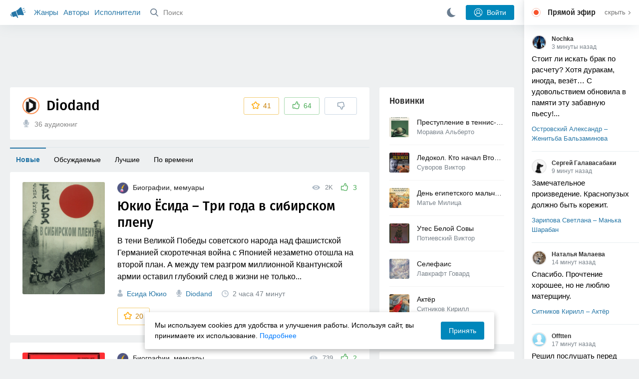

--- FILE ---
content_type: text/html; charset=utf-8
request_url: https://akniga.org/performer/Diodand
body_size: 24837
content:
<!doctype html>
<html>


            
            

                    

        
                                
        
            



<head>
    
        <meta charset="utf-8">
        <meta name="description" content="Diodand. Аудиокниги исполнителя, которые можно слушать онлайн. Юкио Ёсида – Три года в сибирском плену. Ринтелен Франц – Секретная Война. Записки немецкого шпиона. Токудзи Иидзука – Записки пикировщика. Дроздов Владимир – Летный по-пешему. Михин Михаил – Интервью С Советским Асом о Войне в Корее. Монастырёв Нестор – Записки морского офицера. Ряпенко Алексей – Как СССР Сбил Американского разведчика U-2 Над Кубой. Мемуары Зенитчика. Голицын Павел – Мемуары разведчика о маньчжурской операции. Разгром квантунской армии. Аванесов Григорий – Интервью с летчиком СССР, воевавшем на &quot;Каталине&quot;. Гендзанский десант морпехов СССР. Август 45-го. Репин Григорий – Мемуары чекиста, воевавшего вместе с партизанами. Чик Том – Битва за Мидуэй. Мемуары летчика-истребителя">
        <meta name="keywords" content="Diodand, аудиокниги, слушать онлайн, скачать бесплатно">
        <meta name="viewport" content="width=device-width, initial-scale=1.0, viewport-fit=cover, user-scalable=no">
        <meta name="robots" content="index,follow">
        <meta name="theme-color" content="#426380">

        <title>Diodand - слушать аудиокниги исполнителя онлайн</title>

        
        
        
                    <link rel="canonical" href="https://akniga.org/performer/Diodand/" />
        
        
        
        <link rel="preload" href="https://akniga.org/application/frontend/skin/acl/assets/fonts/firaSans-medium.woff2" as="font" crossorigin="crossorigin" type="font/woff2">
    
    <link rel="stylesheet" type="text/css" href="https://akniga.org/application/tmp/templates/cache/acl/4379279ed3d1db5d4930abf0187a6c4e.css?v=112" />

    
                        <link rel="preload" as="image" href="https://akniga.org/uploads/media/topic/2025/12/21/11/preview/f8735f1ce84454ff8986_252x350crop.jpg">
                                                                                                                                                        <link rel="search" type="application/opensearchdescription+xml" href="https://akniga.org/search/opensearch/" title="Аудиокниги Клуб - Слушаем Онлайн!" />
    <script>(function(window, document, undefined) {var DOMReady = function(onInteractive, onComplete) {document.onreadystatechange = function() {var state = document.readyState;if (state === 'interactive' && onInteractive !== undefined) {onInteractive();}if (state === 'complete' && onComplete !== undefined) {onComplete();}};};var loadSymbols = function (callback) {var req = new XMLHttpRequest();req.onload = function (e) {var svgContainer = document.createElement('div');var svg = document.implementation.createHTMLDocument('');svgContainer.style.position = 'absolute';svgContainer.style.width = 0;svgContainer.style.height = 0;svgContainer.style.overflow = 'hidden';svgContainer.style.zIndex = -9999;svg.body.innerHTML = e.target.response;svgContainer.appendChild(svg.body.firstElementChild);document.body.appendChild(svgContainer);svg = null;if (callback!==undefined) callback();};req.open('GET', 'https://akniga.org/application/frontend/skin/acl/assets/symbols_v2.svg?v4', true);req.responseType = 'text';req.send();};DOMReady(function() {loadSymbols(function() {});});})(window, document);</script>
    <style type="text/css">@font-face {font-family:'Fira Sans';font-display: swap;font-style:normal;font-weight:500;src:url(https://akniga.org/application/frontend/skin/acl/assets/fonts/firaSans-medium.eot);src:local("Fira Sans Medium"),local("FiraSans-Medium"),url(https://akniga.org/application/frontend/skin/acl/assets/fonts/firaSans-medium.eot?#iefix) format("embedded-opentype"),url(https://akniga.org/application/frontend/skin/acl/assets/fonts/firaSans-medium.woff2) format("woff2"),url(https://akniga.org/application/frontend/skin/acl/assets/fonts/firaSans-medium.woff) format("woff"),url(https://akniga.org/application/frontend/skin/acl/assets/fonts/FiraSans/firaSans-medium.ttf) format("truetype")}</style>


        <link rel="shortcut icon" href="https://akniga.org/application/frontend/skin/acl/assets/images/favicons/favicon.ico?v3">
        <link rel="manifest" href="https://akniga.org/application/frontend/skin/acl/assets/manifest.json?v7">

        
    

                                        
            <script>window.yaContextCb = window.yaContextCb || [] </script> 
            <script async src="https://yandex.ru/ads/system/context.js"></script>
                          <script async src="https://cdn.digitalcaramel.com/caramel.js"></script>
                                <script type="text/javascript">
            (function(e, x, pe, r, i, me, nt){
            e[i]=e[i]||function(){(e[i].a=e[i].a||[]).push(arguments)},
            me=x.createElement(pe),me.async=1,me.src=r,nt=x.getElementsByTagName(pe)[0],me.addEventListener('error',function(){function cb(t){t=t[t.length-1],'function'==typeof t&&t({flags:{}})};Array.isArray(e[i].a)&&e[i].a.forEach(cb);e[i]=function(){cb(arguments)}}),nt.parentNode.insertBefore(me,nt)})
            (window, document, 'script', 'https://abt.s3.yandex.net/expjs/latest/exp.js', 'ymab');
            ymab('metrika.22013362', 'init'/*, {clientFeatures}, {callback}*/);
            </script>
                  
    

    

    <link rel="apple-touch-icon" href="https://akniga.org/application/frontend/skin/acl/assets/images/logo-square.png">


    <meta property="og:title" content="Diodand - слушать аудиокниги исполнителя онлайн" />
<meta property="og:type" content="website" />
<meta property="og:image" content="https://akniga.org/application/frontend/skin/acl/og-default.jpg" />
<meta property="og:url" content="https://akniga.org/performer/Diodand" />
<meta property="og:site_name" content="Аудиокниги Клуб - Слушаем Онлайн!" />
<script type="text/javascript">
    var REALTIME_OPTIONS = {
        server_address: 'https://realtime.akniga.org:9293/realtime',
        client_timeout: 120
    };
</script><script type="text/javascript">
    var TALK_OPTIONS = {
        current_user_realtime_channel: '',
        comment_live_block_realtime_channel: 'comment_live_block'
    };
</script>

</head>


    
    

<body class="layout layout--user-role-guest layout--user-role-not-admin  " >
    
    

    
    
    
    

<header class="header__main" data-shop="1">

  <div class="container__main">

    <a href="https://akniga.org/" class="logo__main">
      
      <svg class="icon icon-logo" viewBox="0 0 512 512"><path d="M315.015 84.967s-62.876 78.464-123.742 101.181l53.838 144.319c60.873-22.697 159.7-4.791 159.7-4.791l30.703-11.454-89.796-240.71-30.703 11.455zM22.92 331.154c9.712 25.011 27.728 41.285 40.64 36.468l-33.814-90.643c-12.912 4.817-15.868 28.914-6.826 54.175zM168.344 196.415l-103.9 38.76c-16.327 6.091-24.926 22.941-18.835 39.268l31.599 84.706c6.091 16.327 23.892 24.145 40.219 18.054l42.543-15.871.002.006c0-.001.045-.021.178-.071 22.665-8.455 47.561 2.216 57.634 23.673l.326-.122 10.321 27.668 25.823-9.633-78.049-209.221c-2.971.484-5.392 1.862-7.861 2.783z"/><path d="M469.759 163.819c1.325 3.551-.497 7.54-4.047 8.864l-47.957 17.89c-3.551 1.325-7.54-.497-8.864-4.047l-.344-.922c-1.325-3.551.497-7.54 4.047-8.864l47.957-17.89c3.551-1.325 7.54.497 8.864 4.047l.344.922zM446.947 103.983c1.953 3.248.893 7.503-2.355 9.456l-43.868 26.373c-3.248 1.953-7.503.893-9.456-2.355l-.507-.844c-1.953-3.248-.893-7.503 2.355-9.456l43.868-26.373c3.248-1.953 7.503-.893 9.456 2.355l.507.844zM491.366 223.053c-.652-3.733-4.239-6.255-7.973-5.603l-50.423 8.802c-3.733.652-6.255 4.239-5.603 7.973l.169.97c.652 3.733 4.239 6.255 7.973 5.603l50.423-8.802c3.733-.652 6.255-4.239 5.603-7.973l-.169-.97z"/></svg>

    </a>

    <div class="menu__mobile js-events-counter">
      
      <svg class="icon" viewBox="0 0 7 4"><path d="M3.5 2.621L5.977.145a.504.504 0 0 1 .705.001.494.494 0 0 1 .002.706L3.852 3.684a.493.493 0 0 1-.354.143.47.47 0 0 1-.35-.143L.316.852A.504.504 0 0 1 .318.146a.494.494 0 0 1 .705-.001L3.5 2.62z"/></svg>
            <span class="bubble pj-update hidden">0</span>
    </div>

    <div class="header-title item__mobile">
      <span class="header-title-text">Исполнитель</span>
      
      <svg class="icon scroll-to-top" viewBox="0 0 1792 1792"><path d="M1675 971q0 51-37 90l-75 75q-38 38-91 38-54 0-90-38l-294-293v704q0 52-37.5 84.5T960 1664H832q-53 0-90.5-32.5T704 1547V843l-294 293q-36 38-90 38t-90-38l-75-75q-38-38-38-90 0-53 38-91l651-651q35-37 90-37 54 0 91 37l651 651q37 39 37 91z"/></svg>
    </div>

    <div class="menu__nav">
         <div class="container__remaining-width">
            <a href="https://akniga.org/sections/">Жанры</a>
            <a href="https://akniga.org/authors/">Авторы</a>
            <a href="https://akniga.org/performers/">Исполнители</a>
         </div>
           <form action="https://akniga.org/search/books" method="get" class="ls-search-form menu__search js-menu-search">
             <button type="submit" class="button-search">
               
               <svg class="icon icon-search" viewBox="0 0 14 14"><g><g transform="translate(-69 -18)"><path d="M82.77 31.8a.77.77 0 0 1-.53.2c-.21 0-.4-.08-.55-.23l-3.48-3.49a5.94 5.94 0 0 1-3.36 1.02A5.76 5.76 0 0 1 69 23.65 5.76 5.76 0 0 1 74.85 18a5.76 5.76 0 0 1 5.86 5.65c0 1.34-.49 2.62-1.37 3.64l3.45 3.46c.29.3.28.76-.02 1.04zm-12.24-8.15c0 2.3 1.94 4.18 4.32 4.18a4.26 4.26 0 0 0 4.33-4.18c0-2.3-1.94-4.18-4.33-4.18a4.26 4.26 0 0 0-4.32 4.18z" /></g></g></svg>
             </button>
             <input type="text" class="ls-field-input ls-search-form-input" name ='q' placeholder="Поиск"></input>
             <div class="button-close">
               <svg class="icon icon-close" xmlns="http://www.w3.org/2000/svg"><use xlink:href="#close-button"></use></svg>
             </div>
         </form>


         
         
         <div class="button-comments item__mobile">
           
           <svg class="icon icon-comments" viewBox="0 0 17 14"><path d="M15.48 2.9A7.5 7.5 0 0 0 12.46.78 10.9 10.9 0 0 0 8.29 0C6.8 0 5.4.26 4.13.78A7.5 7.5 0 0 0 1.1 2.9a4.38 4.38 0 0 0-.27 5.5c.56.8 1.32 1.46 2.29 2a5.76 5.76 0 0 1-1.08 2.06 146.05 146.05 0 0 0-.68.74l-.06.08-.06.08c-.03.04-.05.07-.04.08l-.02.1c-.02.04-.01.08 0 .1.03.12.08.2.15.26.08.07.16.1.25.1a10.17 10.17 0 0 0 5.36-2.4c.46.04.91.07 1.34.07 1.51 0 2.9-.26 4.17-.78a7.5 7.5 0 0 0 3.02-2.13 4.5 4.5 0 0 0 1.1-2.93 4.5 4.5 0 0 0-1.1-2.93z" fill-rule="nonzero"/></svg>

          </div>
    </div>

      
    <div class="search__content" style="display: none;"></div>

        <div class="button--login ls-button ls-button-submit js-button-login pull-right">
      <svg class="icon icon-user" xmlns="http://www.w3.org/2000/svg"><use xlink:href="#user-button"></use></svg>
      Войти
    </div>
    <div class="menu__icons">
      <a href="#" title="Ночная тема" class="link__book button--night">
        <svg class="icon icon--moon" xmlns="http://www.w3.org/2000/svg"><use xlink:href="#moon"></use></svg>
      </a>
    </div>
      </div>
  <div class="caption--show js-side-hide"><svg class="icon icon-arrow-left" xmlns="http://www.w3.org/2000/svg"><use xlink:href="#arrow-small"></use></svg> Эфир</div>
</header>




<div class="player__wrapper--fade"></div>
<div id="privacy-banner" class="privacy-banner-desktop">
    <div class="privacy-text">
    Мы используем cookies для удобства и улучшения работы. Используя сайт, вы принимаете их использование.
    <a href="/page/policy/" target="_blank">Подробнее</a>
    </div>
    <button class="ls-button ls-button--primary js-privacy-accept">Принять</button>
</div>
<div class="navbar">
  
  <div id="privacy-banner" >
    <div class="privacy-text">
    Мы используем cookies для удобства и улучшения работы. Используя сайт, вы принимаете их использование.
    <a href="/page/policy/" target="_blank">Подробнее</a>
    </div>
    <button class="ls-button ls-button--primary js-privacy-accept">Принять</button>
</div>

  <div class="menu__player--wrapper unloaded">
      <a class="link__action link__backtobook item__mobile tap-link"  href="#">
        <svg class="icon icon-arrow-left" xmlns="http://www.w3.org/2000/svg"><use xlink:href="#arrow-small"></use></svg>
        К описанию
      </a>
      <div class="link__close item__mobile js-close-player">
        <svg class="icon icon-close" xmlns="http://www.w3.org/2000/svg"><use xlink:href="#close-button"></use></svg>
      </div>
      <div class="player__wrapper ">
        <div class="container__remaining-width player__sliders">
            <div class="player__volume">
              <svg class="icon" xmlns="http://www.w3.org/2000/svg"><use xlink:href="#volume"></use></svg>
              <span class="volume_value">100%</span>
              <span class="player__slider"></span>
            </div>
            <div class="player__speed">
              <span class="speed_value">1x</span>
              <span class="player__slider"></span>
            </div>
            <div class="player__timer">
              <svg class="icon" xmlns="http://www.w3.org/2000/svg"><use xlink:href="#timer"></use></svg>
            </div>
        </div>
        <div class="container__remaining-width player__desktop">
            <div class="player__picture button__player--play">
              <svg class="icon icon-pause" xmlns="http://www.w3.org/2000/svg"><use xlink:href="#pause_button_c"></use></svg>
              <svg class="icon icon-play" xmlns="http://www.w3.org/2000/svg"><use xlink:href="#play_button_c"></use></svg>
              
            </div>
            <div class="player__title">
            <span class="player__title--main">
                <span class="wrapper"></span>
            <span class="player__title--small book--chapter-current"></span>
            </div>
        </div>
          </div>
      <div class="menu__player--menu"></div>
    <div class="menu__player--block">
      <div class="menu__player--content">
        <div class="menu__player--content-small">
            <div class="tooltips"></div>
            <span class="book--chapter-current-title"></span>

            <div class="book__player--progress">
              <span class="menu__player--content--time player-time-current">00:00</span>
              <span class="menu__player--content--time player-time-duration">--:--</span>
              <span class="progress__bar progress__bar--player"></span>
            </div>
            <div class="jpl empty">
              <audio preload="auto"></audio>
            </div>
            <div class="full-width player--buttons">
              <button class="button__player button__player--back">
                <svg class="icon" xmlns="http://www.w3.org/2000/svg"><use xlink:href="#chapter_skip_back"></use></svg>
              </button>
              <button class="button__player button__player--back-text">
                <svg class="icon" xmlns="http://www.w3.org/2000/svg"><use xlink:href="#time_skip_back"></use></svg>
                <span>15 c</span>
              </button>
              <button class="button__player button__player--play">
                <svg class="icon icon-play" xmlns="http://www.w3.org/2000/svg"><use xlink:href="#play_button"></use></svg>
                <svg class="icon   icon-pause" xmlns="http://www.w3.org/2000/svg"><use xlink:href="#pause_button"></use></svg>
                
              </button>
              <button class="button__player button__player--forward-text">
                <span>15 c</span>
                <svg class="icon" xmlns="http://www.w3.org/2000/svg"><use xlink:href="#time_skip_forward"></use></svg>
              </button>
              <button class="button__player button__player--forward">
                <svg class="icon" xmlns="http://www.w3.org/2000/svg"><use xlink:href="#chapter_skip_forward"></use></svg>
              </button>
            </div>
          </div>
          <div class="full-width">
            <div class="container__remaining-width pull-left js-book-data"></div>
            <a class="ls-button link__backtobook item__desktop" href="#">
              <svg class="icon icon--history" xmlns="http://www.w3.org/2000/svg"><use xlink:href="#contents"></use></svg>
              К описанию
            </a>
            <div class="container__remaining-width">
              <button class="button__open full-width">Главы
                <svg class="icon icon-arrow" xmlns="http://www.w3.org/2000/svg"><use xlink:href="#arrow-small"></use></svg>
              </button>
            </div>
          </div>
          <div class="full-width menu__player--content-chapters player--chapters">
            <div class="mobile__title--chapters">Список глав</div>
                  <div class="mobile__button--close mobile__button--close--chapters">
                    <svg class="icon icon-close" xmlns="http://www.w3.org/2000/svg"><use xlink:href="#close-button"></use></svg>
                  </div>
                  <div class="global__popup--content">
                    <div class="chapter__default">
                    <div class="chapter__default--time">--:--</div>
                    <div class="chapter__default--title"></div>
                    </div>
                  </div>
          </div>
        </div>
    </div>
  </div>
  <div class="player__wrapper--bar unloaded">
    <div class="player__wrapper--bar--image button__player--play">
      <div class="player__picture"></div>
      <svg class="icon icon-pause" xmlns="http://www.w3.org/2000/svg"><use xlink:href="#pause_button_c"></use></svg>
      <svg class="icon icon-play" xmlns="http://www.w3.org/2000/svg"><use xlink:href="#play_button_c"></use></svg>
      <div class="percent-number"><span></span></div>
      
  </div>
  <div>
    <span class="player__wrapper--bar--caption"></span>
    <span class="player__wrapper--bar--author"></span>
  </div>
  
  <svg class="icon button-open icon-arrow-up" xmlns="http://www.w3.org/2000/svg"><use xlink:href="#arrow-small"></use></svg>
</div>
</div>



<div class="mobile__popup mobile__popup--speed">
     <div class="mobile__popup--content">
       <span class="mobile__popup--content--caption">Скорость чтения</span>
       <span class="mobile__popup--speed--slider progress__bar"></span>
       <div class="speed_controls">
         <span val="minus" class="speed__control icon-minus"><svg class="icon" xmlns="http://www.w3.org/2000/svg"><use xlink:href="#minus-icon"></use></svg></span>
         <span class="speed_value">1x</span>
         <span val="plus" class="speed__control icon-plus"><svg class="icon" xmlns="http://www.w3.org/2000/svg"><use xlink:href="#plus-icon"></use></svg></span>
      </div>
   </div>
   <div class="mobile__popup--button mobile__popup--button--save">
        Сохранить изменения
   </div>
</div>

<div class="mobile__popup mobile__popup--timer">
     <div class="mobile__popup--content">
       <span class="mobile__popup--content--caption">Таймер сна</span>
     <span class="mobile__popup--content--caption-small">Чтение остановится через</span>
     <div class="timer__wrapper">
        <div class="timer__wrapper__wrapper timer__hours" data-val="0">
          <span val="minus" class="timer__control icon-minus"><svg class="icon" xmlns="http://www.w3.org/2000/svg"><use xlink:href="#minus-icon"></use></svg></span>
          <span val="plus" class="timer__control icon-plus"><svg class="icon" xmlns="http://www.w3.org/2000/svg"><use xlink:href="#plus-icon"></use></svg></span>
          <span class="timer__text ">0 <span>часов</span></span>
        </div>
        <div class="timer__wrapper__wrapper timer__minutes" data-val="20">
          <span val="minus" class="timer__control icon-minus"><svg class="icon" xmlns="http://www.w3.org/2000/svg"><use xlink:href="#minus-icon"></use></svg></span>
          <span val="plus" class="timer__control icon-plus"><svg class="icon" xmlns="http://www.w3.org/2000/svg"><use xlink:href="#plus-icon"></use></svg></span>
          <span class="timer__text">20 <span>минут</span></span>
        </div>
     </div>
     <span class="mobile__popup--content--button button-start">Включить таймер</span>
   </div>
   
     <div class="mobile__popup--button mobile__button--close">
        Закрыть
   </div>
</div>




    
    <main class="container__main">
      
        
                     



<div class="container__ad ad1">
  <noindex>
                            <div caramel-id="01j78m0npkyyw45bmhb39exg3g"></div>
                      </noindex>
</div>

                    

          <div class="content__main__articles  ">

              

              
              

              
<div class="content__main__book--item content__main__articles--header">
      <a href="https://akniga.org/profile/505603-diodand/">
      <img class="title-avatar title-avatar--performer" src="https://akniga.org/uploads/images/users/000/505/603/2021/11/12/avatar-user-505603_64x64crop.png?234843" />
    </a>
    <h1>Diodand</h1>

  <div class="desc">
    <svg class="icon" xmlns="http://www.w3.org/2000/svg"><use xlink:href="#performer"></use></svg>
    36 аудиокниг
  </div>

  <div class="cover__wrapper--buttons">
  








    


<div class="ls-counter ls-favourite ls-favourite--has-counter   layout-favourite js-favourite-performer"
     data-param-i-target-id="33942"
     data-type="performer"
     title="Добавить в избранное"
     >

    
      <svg class="icon icon-star" xmlns="http://www.w3.org/2000/svg"><use xmlns:xlink="http://www.w3.org/1999/xlink" xlink:href="#star_empty"></use></svg>
      
      <span class="counter-number ls-favourite-count js-favourite-count" >
        41
      </span>
</div>

    














                
    
        

    


<div class="ls-vote ls-vote-body ls-vote--count-positive ls-vote--not-voted ls-vote--locked ls-vote--guest ls-vote--guest ls-vote--default  js-vote-performer"  data-param-i-target-id="33942" data-type="performer">
    
        
            
              
              

                <div class="ls-vote-item ls-vote-item-up  ls-counter " title="" data-vote-value="1">
                  <svg class="icon" xmlns="http://www.w3.org/2000/svg"><use xlink:href="#like_empty"></use></svg>
                  <span class="counter-number js-vote-rating-up">64</span>
                </div>
                

              
                              <div class="ls-vote-item ls-vote-item-down  ls-counter " title="" data-vote-value="-1">
                  <svg class="icon" xmlns="http://www.w3.org/2000/svg"><use xlink:href="#dislike_empty"></use></svg>
                                  </div>
              
              

        
</div>

  </div>

</div>

              
              
              
                                




    
    


                

    




    <div class="ls-nav ls-nav--root  articles__selector ls-clearfix" data-slideout-ignore >
                    
                                                                        












      <a href="https://akniga.org/performer/Diodand/"  class="ls-nav-item   article--active"  role="menuitem"
        >

            
            
            
            Новые

            
            
      </a>
    
        
            </li>

                                                                    
                                                                        












      <a href="https://akniga.org/performer/Diodand/discussed/"  class="ls-nav-item  "  role="menuitem"
        >

            
            
            
            Обсуждаемые

            
            
      </a>
    
        
            </li>

                                                                    
                                                                        












      <a href="https://akniga.org/performer/Diodand/top/"  class="ls-nav-item  "  role="menuitem"
        >

            
            
            
            Лучшие

            
            
      </a>
    
        
            </li>

                                                                    
                                                                        












      <a href="https://akniga.org/performer/Diodand/duration/"  class="ls-nav-item  "  role="menuitem"
        >

            
            
            
            По времени

            
            
      </a>
    
        
            </li>

                                                            </div>

              
                                    
                                                                                    
                                                        
                        
                                                                
                                            
                                                            

              
              
  


            











<div class="content__main__articles--item
"
data-id="119427" data-bid="106033">

    			<div class="container__remaining-width article--cover pull-left" oncontextmenu="return false;">
                <a href="https://akniga.org/yukio-esida-tri-goda-v-sibirskom-plenu">
          <img src="https://akniga.org/uploads/media/topic/2025/12/21/11/preview/f8735f1ce84454ff8986_252x350crop.jpg" alt="Три года в сибирском плену" />
        </a>
		  </div>
    
    <div class="container__remaining-width">
                			<div class="articles__item--topline">
                    <a href="https://akniga.org/section/biography/" class="section__title">
            <img width="22" height="22" src="https://akniga.org/uploads/images/blogs/000/000/040/2019/03/24/avatar-blog-40_48x48crop.png" />            Биографии, мемуары
          </a>

          
          
            
            <!--  -->

                            
                
                                                        <span class="ls-vote-items right--side">
                                            <span class="ls-vote-item-up ls-counter inline-counter">
                         <svg class="icon" xmlns="http://www.w3.org/2000/svg"><use xlink:href="#like_empty"></use></svg>
                         <span class="counter-number">3</span>
                      </span>
                                              
                     </span>
                                  
                  
                                    <span class="link__action--label link__action--label--views ls-vote-items item__desktop right--side">
                    <svg class="icon" xmlns="http://www.w3.org/2000/svg"><use xlink:href="#views"></use></svg>
                    2K
                  </span>
                                    
                                    
                                    
                                  			</div>

      

		<a href="https://akniga.org/yukio-esida-tri-goda-v-sibirskom-plenu" class="content__article-main-link tap-link ">
      <h2 class="caption__article-main">
              Юкио Ёсида – Три года в сибирском плену
      </h2>
      			<span class="description__article-main ">
                        
        В тени Великой Победы советского народа над фашистской Германией скоротечная война с Японией незаметно отошла на второй план. А между тем разгром миллионной Квантунской армии оставил глубокий след в жизни не только...
      </span>

                </a>
    
    
		<div class="additional-info ">
            <div class="oneline">
                         <span class="link__action link__action--author">
           <svg class="icon" xmlns="http://www.w3.org/2000/svg"><use xlink:href="#author"></use></svg>
           <a href="https://akniga.org/author/Есида Юкио/">Есида Юкио</a>          </span>
        </span>
                          				<span class="link__action link__action--author">
            <svg class="icon" xmlns="http://www.w3.org/2000/svg"><use xlink:href="#performer"></use></svg>
            <a href="https://akniga.org/performer/Diodand/">Diodand</a>           </span>
                          <span class="link__action link__action--label link__action--label--time">
            <svg class="icon" xmlns="http://www.w3.org/2000/svg"><use xlink:href="#clock"></use></svg>
            <span class="hours">2 часа</span> <span class="minutes">47 минут</span>
          </span>
                      </div>
             <div class="full-width link__action--favourite">
               








    


<div class="ls-counter ls-favourite ls-favourite--has-counter   js-favourite-topic ls-topic-favourite"
     data-param-i-target-id="119427"
     data-type=""
     title="Добавить в избранное"
     >

    
      <svg class="icon icon-star" xmlns="http://www.w3.org/2000/svg"><use xmlns:xlink="http://www.w3.org/1999/xlink" xlink:href="#star_empty"></use></svg>
      
      <span class="counter-number ls-favourite-count js-favourite-count" >
        20
      </span>
</div>

       				 <a href="https://akniga.org/yukio-esida-tri-goda-v-sibirskom-plenu#comments" class="link__action link__action--comment ">
           <svg class="icon icon-comments" xmlns="http://www.w3.org/2000/svg"><use xlink:href="#comments-icon"></use></svg>
                       1 комментарий
                              </a>

         
      </div>
		</div>

    
	</div>
</div>

                    











<div class="content__main__articles--item
"
data-id="119165" data-bid="105775">

    			<div class="container__remaining-width article--cover pull-left" oncontextmenu="return false;">
                <a href="https://akniga.org/rintelen-franc-sekretnaya-voyna-zapiski-nemeckogo-shpiona">
          <img src="https://akniga.org/uploads/media/topic/2025/12/12/10/preview/50ea0c8347cbaf050fbb_252x350crop.jpg" alt="Секретная Война. Записки немецкого шпиона" />
        </a>
		  </div>
    
    <div class="container__remaining-width">
                			<div class="articles__item--topline">
                    <a href="https://akniga.org/section/biography/" class="section__title">
            <img width="22" height="22" src="https://akniga.org/uploads/images/blogs/000/000/040/2019/03/24/avatar-blog-40_48x48crop.png" />            Биографии, мемуары
          </a>

          
          
            
            <!--  -->

                            
                
                                                        <span class="ls-vote-items right--side">
                                            <span class="ls-vote-item-up ls-counter inline-counter">
                         <svg class="icon" xmlns="http://www.w3.org/2000/svg"><use xlink:href="#like_empty"></use></svg>
                         <span class="counter-number">2</span>
                      </span>
                                              
                     </span>
                                  
                  
                                    <span class="link__action--label link__action--label--views ls-vote-items item__desktop right--side">
                    <svg class="icon" xmlns="http://www.w3.org/2000/svg"><use xlink:href="#views"></use></svg>
                    739
                  </span>
                                    
                                    
                                    
                                  			</div>

      

		<a href="https://akniga.org/rintelen-franc-sekretnaya-voyna-zapiski-nemeckogo-shpiona" class="content__article-main-link tap-link ">
      <h2 class="caption__article-main">
              Ринтелен Франц – Секретная Война. Записки немецкого шпиона
      </h2>
      			<span class="description__article-main ">
                        
        Во время мировой войны 1914–1918 годов немецкая разведка направила Ринтелена в Соединенные Штаты Америки с заданием срывать перевозку военных материалов для армий союзников, воевавших против Германии. В этой книге...
      </span>

                </a>
    
    
		<div class="additional-info ">
            <div class="oneline">
                         <span class="link__action link__action--author">
           <svg class="icon" xmlns="http://www.w3.org/2000/svg"><use xlink:href="#author"></use></svg>
           <a href="https://akniga.org/author/Ринтелен Франц/">Ринтелен Франц</a>          </span>
        </span>
                          				<span class="link__action link__action--author">
            <svg class="icon" xmlns="http://www.w3.org/2000/svg"><use xlink:href="#performer"></use></svg>
            <a href="https://akniga.org/performer/Diodand/">Diodand</a>           </span>
                          <span class="link__action link__action--label link__action--label--time">
            <svg class="icon" xmlns="http://www.w3.org/2000/svg"><use xlink:href="#clock"></use></svg>
            <span class="hours">3 часа</span> <span class="minutes">44 минуты</span>
          </span>
                      </div>
             <div class="full-width link__action--favourite">
               








    


<div class="ls-counter ls-favourite ls-favourite--has-counter   js-favourite-topic ls-topic-favourite"
     data-param-i-target-id="119165"
     data-type=""
     title="Добавить в избранное"
     >

    
      <svg class="icon icon-star" xmlns="http://www.w3.org/2000/svg"><use xmlns:xlink="http://www.w3.org/1999/xlink" xlink:href="#star_empty"></use></svg>
      
      <span class="counter-number ls-favourite-count js-favourite-count" >
        18
      </span>
</div>

       				 <a href="https://akniga.org/rintelen-franc-sekretnaya-voyna-zapiski-nemeckogo-shpiona#comments" class="link__action link__action--comment ">
           <svg class="icon icon-comments" xmlns="http://www.w3.org/2000/svg"><use xlink:href="#comments-icon"></use></svg>
                       нет комментариев
                               </a>

         
      </div>
		</div>

    
	</div>
</div>

                    











<div class="content__main__articles--item
"
data-id="118259" data-bid="105392">

    			<div class="container__remaining-width article--cover pull-left" oncontextmenu="return false;">
                <a href="https://akniga.org/tokudzi-iidzuka-zapiski-pikirovschika">
          <img src="https://akniga.org/uploads/media/topic/2025/11/26/18/preview/6e7d4439819229209b0e_252x350crop.jpg" alt="Записки пикировщика" />
        </a>
		  </div>
    
    <div class="container__remaining-width">
                			<div class="articles__item--topline">
                    <a href="https://akniga.org/section/biography/" class="section__title">
            <img width="22" height="22" src="https://akniga.org/uploads/images/blogs/000/000/040/2019/03/24/avatar-blog-40_48x48crop.png" />            Биографии, мемуары
          </a>

          
          
            
            <!--  -->

                            
                
                                                        <span class="ls-vote-items right--side">
                                            <span class="ls-vote-item-up ls-counter inline-counter">
                         <svg class="icon" xmlns="http://www.w3.org/2000/svg"><use xlink:href="#like_empty"></use></svg>
                         <span class="counter-number">2</span>
                      </span>
                                              
                     </span>
                                  
                  
                                    <span class="link__action--label link__action--label--views ls-vote-items item__desktop right--side">
                    <svg class="icon" xmlns="http://www.w3.org/2000/svg"><use xlink:href="#views"></use></svg>
                    1.9K
                  </span>
                                    
                                    
                                    
                                  			</div>

      

		<a href="https://akniga.org/tokudzi-iidzuka-zapiski-pikirovschika" class="content__article-main-link tap-link ">
      <h2 class="caption__article-main">
              Токудзи Иидзука – Записки пикировщика
      </h2>
      			<span class="description__article-main ">
                        
        Японский лётчик, служивший на пикирующем бомбардировщике во время Второй мировой войны, вспоминает свою боевую молодость. Он рассказывает о суровой школе подготовки пилотов, о своём участии в атаке на Перл-Харбор, о...
      </span>

                </a>
    
    
		<div class="additional-info ">
            <div class="oneline">
                         <span class="link__action link__action--author">
           <svg class="icon" xmlns="http://www.w3.org/2000/svg"><use xlink:href="#author"></use></svg>
           <a href="https://akniga.org/author/Токудзи Иидзука/">Токудзи Иидзука</a>          </span>
        </span>
                          				<span class="link__action link__action--author">
            <svg class="icon" xmlns="http://www.w3.org/2000/svg"><use xlink:href="#performer"></use></svg>
            <a href="https://akniga.org/performer/Diodand/">Diodand</a>           </span>
                          <span class="link__action link__action--label link__action--label--time">
            <svg class="icon" xmlns="http://www.w3.org/2000/svg"><use xlink:href="#clock"></use></svg>
            <span class="hours">1 час</span> <span class="minutes">20 минут</span>
          </span>
                      </div>
             <div class="full-width link__action--favourite">
               








    


<div class="ls-counter ls-favourite ls-favourite--has-counter   js-favourite-topic ls-topic-favourite"
     data-param-i-target-id="118259"
     data-type=""
     title="Добавить в избранное"
     >

    
      <svg class="icon icon-star" xmlns="http://www.w3.org/2000/svg"><use xmlns:xlink="http://www.w3.org/1999/xlink" xlink:href="#star_empty"></use></svg>
      
      <span class="counter-number ls-favourite-count js-favourite-count" >
        17
      </span>
</div>

       				 <a href="https://akniga.org/tokudzi-iidzuka-zapiski-pikirovschika#comments" class="link__action link__action--comment ">
           <svg class="icon icon-comments" xmlns="http://www.w3.org/2000/svg"><use xlink:href="#comments-icon"></use></svg>
                       3 комментария
                              </a>

         
      </div>
		</div>

    
	</div>
</div>

                    











<div class="content__main__articles--item
"
data-id="118254" data-bid="105391">

    			<div class="container__remaining-width article--cover pull-left" oncontextmenu="return false;">
                <a href="https://akniga.org/drozdov-vladimir-letnyy-po-peshemu">
          <img src="https://akniga.org/uploads/media/topic/2025/11/26/18/preview/ce8b9d0c8eb8f5adfa53_252x350crop.jpg" alt="Летный по-пешему" />
        </a>
		  </div>
    
    <div class="container__remaining-width">
                			<div class="articles__item--topline">
                    <a href="https://akniga.org/section/biography/" class="section__title">
            <img width="22" height="22" src="https://akniga.org/uploads/images/blogs/000/000/040/2019/03/24/avatar-blog-40_48x48crop.png" />            Биографии, мемуары
          </a>

          
          
            
            <!--  -->

                            
                
                                                        <span class="ls-vote-items right--side">
                                            <span class="ls-vote-item-up ls-counter inline-counter">
                         <svg class="icon" xmlns="http://www.w3.org/2000/svg"><use xlink:href="#like_empty"></use></svg>
                         <span class="counter-number">3</span>
                      </span>
                                              
                     </span>
                                  
                  
                                    <span class="link__action--label link__action--label--views ls-vote-items item__desktop right--side">
                    <svg class="icon" xmlns="http://www.w3.org/2000/svg"><use xlink:href="#views"></use></svg>
                    1.1K
                  </span>
                                    
                                    
                                    
                                  			</div>

      

		<a href="https://akniga.org/drozdov-vladimir-letnyy-po-peshemu" class="content__article-main-link tap-link ">
      <h2 class="caption__article-main">
              Дроздов Владимир – Летный по-пешему
      </h2>
      			<span class="description__article-main ">
                        
        Рассказ Владимира Дроздова «Лётный по-пешему» рассказывает о двух летчиках, которые отправились в разведку на самолёте У-2 и попали под огонь немецких зенитчиков. Им пришлось совершить вынужденную посадку, после чего...
      </span>

                </a>
    
    
		<div class="additional-info ">
            <div class="oneline">
                         <span class="link__action link__action--author">
           <svg class="icon" xmlns="http://www.w3.org/2000/svg"><use xlink:href="#author"></use></svg>
           <a href="https://akniga.org/author/Дроздов Владимир/">Дроздов Владимир</a>          </span>
        </span>
                          				<span class="link__action link__action--author">
            <svg class="icon" xmlns="http://www.w3.org/2000/svg"><use xlink:href="#performer"></use></svg>
            <a href="https://akniga.org/performer/Diodand/">Diodand</a>           </span>
                          <span class="link__action link__action--label link__action--label--time">
            <svg class="icon" xmlns="http://www.w3.org/2000/svg"><use xlink:href="#clock"></use></svg>
            <span class="hours"></span> <span class="minutes">56 минут</span>
          </span>
                      </div>
             <div class="full-width link__action--favourite">
               








    


<div class="ls-counter ls-favourite ls-favourite--has-counter   js-favourite-topic ls-topic-favourite"
     data-param-i-target-id="118254"
     data-type=""
     title="Добавить в избранное"
     >

    
      <svg class="icon icon-star" xmlns="http://www.w3.org/2000/svg"><use xmlns:xlink="http://www.w3.org/1999/xlink" xlink:href="#star_empty"></use></svg>
      
      <span class="counter-number ls-favourite-count js-favourite-count" >
        13
      </span>
</div>

       				 <a href="https://akniga.org/drozdov-vladimir-letnyy-po-peshemu#comments" class="link__action link__action--comment ">
           <svg class="icon icon-comments" xmlns="http://www.w3.org/2000/svg"><use xlink:href="#comments-icon"></use></svg>
                       нет комментариев
                               </a>

         
      </div>
		</div>

    
	</div>
</div>

              		

<noindex>
<div class="container__ad ad2">
                            <div caramel-id="01j78m0npnk6dbhk1bwf2300jy"></div>
                    </div>
</noindex>

      	            











<div class="content__main__articles--item
"
data-id="100627" data-bid="102128">

    			<div class="container__remaining-width article--cover pull-left" oncontextmenu="return false;">
                <a href="https://akniga.org/mihin-mihail-intervyu-s-sovetskim-asom-o-voyne-v-koree">
          <img src="https://akniga.org/uploads/media/topic/2025/08/10/09/preview/0d21ed99f922621f68a5_252x350crop.jpg" alt="Интервью С Советским Асом о Войне в Корее" />
        </a>
		  </div>
    
    <div class="container__remaining-width">
                			<div class="articles__item--topline">
                    <a href="https://akniga.org/section/biography/" class="section__title">
            <img width="22" height="22" src="https://akniga.org/uploads/images/blogs/000/000/040/2019/03/24/avatar-blog-40_48x48crop.png" />            Биографии, мемуары
          </a>

          
          
            
            <!--  -->

                            
                
                                                        <span class="ls-vote-items right--side">
                                            <span class="ls-vote-item-up ls-counter inline-counter">
                         <svg class="icon" xmlns="http://www.w3.org/2000/svg"><use xlink:href="#like_empty"></use></svg>
                         <span class="counter-number">5</span>
                      </span>
                                              
                     </span>
                                  
                  
                                    <span class="link__action--label link__action--label--views ls-vote-items item__desktop right--side">
                    <svg class="icon" xmlns="http://www.w3.org/2000/svg"><use xlink:href="#views"></use></svg>
                    1.5K
                  </span>
                                    
                                    
                                    
                                  			</div>

      

		<a href="https://akniga.org/mihin-mihail-intervyu-s-sovetskim-asom-o-voyne-v-koree" class="content__article-main-link tap-link ">
      <h2 class="caption__article-main">
              Михин Михаил – Интервью С Советским Асом о Войне в Корее
      </h2>
      			<span class="description__article-main ">
                        
         Представляю вашему вниманию интервью с Героем Советского Союза Михаилом Михиным, советским лётчиком-истребителем, асом, который сбил в небе Кореи 9 американских самолётов. За всё время боёв не получил ни одного...
      </span>

                </a>
    
    
		<div class="additional-info ">
            <div class="oneline">
                         <span class="link__action link__action--author">
           <svg class="icon" xmlns="http://www.w3.org/2000/svg"><use xlink:href="#author"></use></svg>
           <a href="https://akniga.org/author/Михин Михаил/">Михин Михаил</a>          </span>
        </span>
                          				<span class="link__action link__action--author">
            <svg class="icon" xmlns="http://www.w3.org/2000/svg"><use xlink:href="#performer"></use></svg>
            <a href="https://akniga.org/performer/Diodand/">Diodand</a>           </span>
                          <span class="link__action link__action--label link__action--label--time">
            <svg class="icon" xmlns="http://www.w3.org/2000/svg"><use xlink:href="#clock"></use></svg>
            <span class="hours"></span> <span class="minutes">26 минут</span>
          </span>
                      </div>
             <div class="full-width link__action--favourite">
               








    


<div class="ls-counter ls-favourite ls-favourite--has-counter   js-favourite-topic ls-topic-favourite"
     data-param-i-target-id="100627"
     data-type=""
     title="Добавить в избранное"
     >

    
      <svg class="icon icon-star" xmlns="http://www.w3.org/2000/svg"><use xmlns:xlink="http://www.w3.org/1999/xlink" xlink:href="#star_empty"></use></svg>
      
      <span class="counter-number ls-favourite-count js-favourite-count" >
        14
      </span>
</div>

       				 <a href="https://akniga.org/mihin-mihail-intervyu-s-sovetskim-asom-o-voyne-v-koree#comments" class="link__action link__action--comment ">
           <svg class="icon icon-comments" xmlns="http://www.w3.org/2000/svg"><use xlink:href="#comments-icon"></use></svg>
                       нет комментариев
                               </a>

         
      </div>
		</div>

    
	</div>
</div>

                    











<div class="content__main__articles--item
"
data-id="94483" data-bid="100952">

    			<div class="container__remaining-width article--cover pull-left" oncontextmenu="return false;">
                <a href="https://akniga.org/monastyrev-nestor-zapiski-morskogo-oficera">
          <img src="https://akniga.org/uploads/media/topic/2025/06/26/09/preview/6ccf7c8591c0e85a4842_252x350crop.jpg" alt="Записки морского офицера" />
        </a>
		  </div>
    
    <div class="container__remaining-width">
                			<div class="articles__item--topline">
                    <a href="https://akniga.org/section/biography/" class="section__title">
            <img width="22" height="22" src="https://akniga.org/uploads/images/blogs/000/000/040/2019/03/24/avatar-blog-40_48x48crop.png" />            Биографии, мемуары
          </a>

          
          
            
            <!--  -->

                            
                
                                                        <span class="ls-vote-items right--side">
                                            <span class="ls-vote-item-up ls-counter inline-counter">
                         <svg class="icon" xmlns="http://www.w3.org/2000/svg"><use xlink:href="#like_empty"></use></svg>
                         <span class="counter-number">9</span>
                      </span>
                                              
                     </span>
                                  
                  
                                    <span class="link__action--label link__action--label--views ls-vote-items item__desktop right--side">
                    <svg class="icon" xmlns="http://www.w3.org/2000/svg"><use xlink:href="#views"></use></svg>
                    3.6K
                  </span>
                                    
                                    
                                    
                                  			</div>

      

		<a href="https://akniga.org/monastyrev-nestor-zapiski-morskogo-oficera" class="content__article-main-link tap-link ">
      <h2 class="caption__article-main">
              Монастырёв Нестор – Записки морского офицера
      </h2>
      			<span class="description__article-main ">
                        
        В воспоминаниях морского офицера Нестора Александровича Монастырева он рассказывает о своей службе на флоте в тяжелые для России годы — от Первой мировой войны до революции и Гражданской войны. 
 
Первые четыре...
      </span>

                </a>
    
    
		<div class="additional-info ">
            <div class="oneline">
                         <span class="link__action link__action--author">
           <svg class="icon" xmlns="http://www.w3.org/2000/svg"><use xlink:href="#author"></use></svg>
           <a href="https://akniga.org/author/Монастырёв Нестор/">Монастырёв Нестор</a>          </span>
        </span>
                          				<span class="link__action link__action--author">
            <svg class="icon" xmlns="http://www.w3.org/2000/svg"><use xlink:href="#performer"></use></svg>
            <a href="https://akniga.org/performer/Diodand/">Diodand</a>           </span>
                          <span class="link__action link__action--label link__action--label--time">
            <svg class="icon" xmlns="http://www.w3.org/2000/svg"><use xlink:href="#clock"></use></svg>
            <span class="hours">6 часов</span> <span class="minutes">34 минуты</span>
          </span>
                      </div>
             <div class="full-width link__action--favourite">
               








    


<div class="ls-counter ls-favourite ls-favourite--has-counter   js-favourite-topic ls-topic-favourite"
     data-param-i-target-id="94483"
     data-type=""
     title="Добавить в избранное"
     >

    
      <svg class="icon icon-star" xmlns="http://www.w3.org/2000/svg"><use xmlns:xlink="http://www.w3.org/1999/xlink" xlink:href="#star_empty"></use></svg>
      
      <span class="counter-number ls-favourite-count js-favourite-count" >
        22
      </span>
</div>

       				 <a href="https://akniga.org/monastyrev-nestor-zapiski-morskogo-oficera#comments" class="link__action link__action--comment ">
           <svg class="icon icon-comments" xmlns="http://www.w3.org/2000/svg"><use xlink:href="#comments-icon"></use></svg>
                       1 комментарий
                              </a>

         
      </div>
		</div>

    
	</div>
</div>

                    











<div class="content__main__articles--item
"
data-id="67688" data-bid="94917">

    			<div class="container__remaining-width article--cover pull-left" oncontextmenu="return false;">
                <a href="https://akniga.org/ryapenko-aleksey-kak-sssr-sbil-amerikanskogo-razvedchika-u-2-nad-kuboy-memuary-zenitchika">
          <img src="https://akniga.org/uploads/media/topic/2024/11/20/10/preview/e43da959f66a1f7dc7c6_252x350crop.jpg" alt="Как СССР Сбил Американского разведчика U-2 Над Кубой. Мемуары Зенитчика" />
        </a>
		  </div>
    
    <div class="container__remaining-width">
                			<div class="articles__item--topline">
                    <a href="https://akniga.org/section/biography/" class="section__title">
            <img width="22" height="22" src="https://akniga.org/uploads/images/blogs/000/000/040/2019/03/24/avatar-blog-40_48x48crop.png" />            Биографии, мемуары
          </a>

          
          
            
            <!--  -->

                            
                
                                                        <span class="ls-vote-items right--side">
                                            <span class="ls-vote-item-up ls-counter inline-counter">
                         <svg class="icon" xmlns="http://www.w3.org/2000/svg"><use xlink:href="#like_empty"></use></svg>
                         <span class="counter-number">6</span>
                      </span>
                                              
                     </span>
                                  
                  
                                    <span class="link__action--label link__action--label--views ls-vote-items item__desktop right--side">
                    <svg class="icon" xmlns="http://www.w3.org/2000/svg"><use xlink:href="#views"></use></svg>
                    2.9K
                  </span>
                                    
                                    
                                    
                                  			</div>

      

		<a href="https://akniga.org/ryapenko-aleksey-kak-sssr-sbil-amerikanskogo-razvedchika-u-2-nad-kuboy-memuary-zenitchika" class="content__article-main-link tap-link ">
      <h2 class="caption__article-main">
              Ряпенко Алексей – Как СССР Сбил Американского разведчика U-2 Над Кубой. Мемуары Зенитчика
      </h2>
      			<span class="description__article-main ">
                        
        История со сбитием американского самолёта-разведчика U-2 над СССР я думаю знакома большинству любителей истории. Но был еще один интересный эпизод с этим самолётом, 27 октября 1962 года советский расчёт С-75 сбил...
      </span>

                </a>
    
    
		<div class="additional-info ">
            <div class="oneline">
                         <span class="link__action link__action--author">
           <svg class="icon" xmlns="http://www.w3.org/2000/svg"><use xlink:href="#author"></use></svg>
           <a href="https://akniga.org/author/Ряпенко Алексей/">Ряпенко Алексей</a>          </span>
        </span>
                          				<span class="link__action link__action--author">
            <svg class="icon" xmlns="http://www.w3.org/2000/svg"><use xlink:href="#performer"></use></svg>
            <a href="https://akniga.org/performer/Diodand/">Diodand</a>           </span>
                          <span class="link__action link__action--label link__action--label--time">
            <svg class="icon" xmlns="http://www.w3.org/2000/svg"><use xlink:href="#clock"></use></svg>
            <span class="hours"></span> <span class="minutes">42 минуты</span>
          </span>
                      </div>
             <div class="full-width link__action--favourite">
               








    


<div class="ls-counter ls-favourite ls-favourite--has-counter   js-favourite-topic ls-topic-favourite"
     data-param-i-target-id="67688"
     data-type=""
     title="Добавить в избранное"
     >

    
      <svg class="icon icon-star" xmlns="http://www.w3.org/2000/svg"><use xmlns:xlink="http://www.w3.org/1999/xlink" xlink:href="#star_empty"></use></svg>
      
      <span class="counter-number ls-favourite-count js-favourite-count" >
        15
      </span>
</div>

       				 <a href="https://akniga.org/ryapenko-aleksey-kak-sssr-sbil-amerikanskogo-razvedchika-u-2-nad-kuboy-memuary-zenitchika#comments" class="link__action link__action--comment ">
           <svg class="icon icon-comments" xmlns="http://www.w3.org/2000/svg"><use xlink:href="#comments-icon"></use></svg>
                       2 комментария
                              </a>

         
      </div>
		</div>

    
	</div>
</div>

                    











<div class="content__main__articles--item
"
data-id="66450" data-bid="93732">

    			<div class="container__remaining-width article--cover pull-left" oncontextmenu="return false;">
                <a href="https://akniga.org/golicyn-pavel-memuary-razvedchika-o-manchzhurskoy-operacii-razgrom-kvantunskoy-armii">
          <img src="https://akniga.org/uploads/media/topic/2024/09/24/18/preview/1314bbc3cbe6969079b7_252x350crop.jpg" alt="Мемуары разведчика о маньчжурской операции. Разгром квантунской армии" />
        </a>
		  </div>
    
    <div class="container__remaining-width">
                			<div class="articles__item--topline">
                    <a href="https://akniga.org/section/biography/" class="section__title">
            <img width="22" height="22" src="https://akniga.org/uploads/images/blogs/000/000/040/2019/03/24/avatar-blog-40_48x48crop.png" />            Биографии, мемуары
          </a>

          
          
            
            <!--  -->

                            
                
                                                        <span class="ls-vote-items right--side">
                                            <span class="ls-vote-item-up ls-counter inline-counter">
                         <svg class="icon" xmlns="http://www.w3.org/2000/svg"><use xlink:href="#like_empty"></use></svg>
                         <span class="counter-number">7</span>
                      </span>
                                              
                     </span>
                                  
                  
                                    <span class="link__action--label link__action--label--views ls-vote-items item__desktop right--side">
                    <svg class="icon" xmlns="http://www.w3.org/2000/svg"><use xlink:href="#views"></use></svg>
                    4K
                  </span>
                                    
                                    
                                    
                                  			</div>

      

		<a href="https://akniga.org/golicyn-pavel-memuary-razvedchika-o-manchzhurskoy-operacii-razgrom-kvantunskoy-armii" class="content__article-main-link tap-link ">
      <h2 class="caption__article-main">
              Голицын Павел – Мемуары разведчика о маньчжурской операции. Разгром квантунской армии
      </h2>
      			<span class="description__article-main ">
                        
        Воспоминания советского разведчика, в которых он в подробностях рассказывает о своем участии в Маньчжурской операции в 1945-м году в качестве помощника начальника разведки 105-й стрелковой дивизии, о рискованных...
      </span>

                </a>
    
    
		<div class="additional-info ">
            <div class="oneline">
                         <span class="link__action link__action--author">
           <svg class="icon" xmlns="http://www.w3.org/2000/svg"><use xlink:href="#author"></use></svg>
           <a href="https://akniga.org/author/Голицын Павел/">Голицын Павел</a>          </span>
        </span>
                          				<span class="link__action link__action--author">
            <svg class="icon" xmlns="http://www.w3.org/2000/svg"><use xlink:href="#performer"></use></svg>
            <a href="https://akniga.org/performer/Diodand/">Diodand</a>           </span>
                          <span class="link__action link__action--label link__action--label--time">
            <svg class="icon" xmlns="http://www.w3.org/2000/svg"><use xlink:href="#clock"></use></svg>
            <span class="hours"></span> <span class="minutes">53 минуты</span>
          </span>
                      </div>
             <div class="full-width link__action--favourite">
               








    


<div class="ls-counter ls-favourite ls-favourite--has-counter   js-favourite-topic ls-topic-favourite"
     data-param-i-target-id="66450"
     data-type=""
     title="Добавить в избранное"
     >

    
      <svg class="icon icon-star" xmlns="http://www.w3.org/2000/svg"><use xmlns:xlink="http://www.w3.org/1999/xlink" xlink:href="#star_empty"></use></svg>
      
      <span class="counter-number ls-favourite-count js-favourite-count" >
        32
      </span>
</div>

       				 <a href="https://akniga.org/golicyn-pavel-memuary-razvedchika-o-manchzhurskoy-operacii-razgrom-kvantunskoy-armii#comments" class="link__action link__action--comment ">
           <svg class="icon icon-comments" xmlns="http://www.w3.org/2000/svg"><use xlink:href="#comments-icon"></use></svg>
                       1 комментарий
                              </a>

         
      </div>
		</div>

    
	</div>
</div>

                    











<div class="content__main__articles--item
"
data-id="66387" data-bid="93672">

    			<div class="container__remaining-width article--cover pull-left" oncontextmenu="return false;">
                <a href="https://akniga.org/avanesov-grigoriy-intervyu-s-letchikom-sssr-voevavshem-na-kataline">
          <img src="https://akniga.org/uploads/media/topic/2024/09/21/09/preview/343f5ef9075cc68216e2_252x350crop.jpg" alt="Интервью с летчиком СССР, воевавшем на "Каталине"" />
        </a>
		  </div>
    
    <div class="container__remaining-width">
                			<div class="articles__item--topline">
                    <a href="https://akniga.org/section/biography/" class="section__title">
            <img width="22" height="22" src="https://akniga.org/uploads/images/blogs/000/000/040/2019/03/24/avatar-blog-40_48x48crop.png" />            Биографии, мемуары
          </a>

          
          
            
            <!--  -->

                            
                
                                 
                  
                                    <span class="link__action--label link__action--label--views ls-vote-items item__desktop right--side">
                    <svg class="icon" xmlns="http://www.w3.org/2000/svg"><use xlink:href="#views"></use></svg>
                    1.8K
                  </span>
                                    
                                    
                                    
                                  			</div>

      

		<a href="https://akniga.org/avanesov-grigoriy-intervyu-s-letchikom-sssr-voevavshem-na-kataline" class="content__article-main-link tap-link ">
      <h2 class="caption__article-main">
              Аванесов Григорий – Интервью с летчиком СССР, воевавшем на "Каталине"
      </h2>
      			<span class="description__article-main ">
                        
        Для меня всегда представляют большой интерес воспоминания советских летчиков и танкистов, служивших на зарубежной технике. Недавно мне удалось найти интервью летчика, воевавшего на американской летающей лодке...
      </span>

                </a>
    
    
		<div class="additional-info ">
            <div class="oneline">
                         <span class="link__action link__action--author">
           <svg class="icon" xmlns="http://www.w3.org/2000/svg"><use xlink:href="#author"></use></svg>
           <a href="https://akniga.org/author/Аванесов Григорий/">Аванесов Григорий</a>          </span>
        </span>
                          				<span class="link__action link__action--author">
            <svg class="icon" xmlns="http://www.w3.org/2000/svg"><use xlink:href="#performer"></use></svg>
            <a href="https://akniga.org/performer/Diodand/">Diodand</a>           </span>
                          <span class="link__action link__action--label link__action--label--time">
            <svg class="icon" xmlns="http://www.w3.org/2000/svg"><use xlink:href="#clock"></use></svg>
            <span class="hours"></span> <span class="minutes">25 минут</span>
          </span>
                      </div>
             <div class="full-width link__action--favourite">
               








    


<div class="ls-counter ls-favourite ls-favourite--has-counter   js-favourite-topic ls-topic-favourite"
     data-param-i-target-id="66387"
     data-type=""
     title="Добавить в избранное"
     >

    
      <svg class="icon icon-star" xmlns="http://www.w3.org/2000/svg"><use xmlns:xlink="http://www.w3.org/1999/xlink" xlink:href="#star_empty"></use></svg>
      
      <span class="counter-number ls-favourite-count js-favourite-count" >
        12
      </span>
</div>

       				 <a href="https://akniga.org/avanesov-grigoriy-intervyu-s-letchikom-sssr-voevavshem-na-kataline#comments" class="link__action link__action--comment ">
           <svg class="icon icon-comments" xmlns="http://www.w3.org/2000/svg"><use xlink:href="#comments-icon"></use></svg>
                       нет комментариев
                               </a>

         
      </div>
		</div>

    
	</div>
</div>

                    











<div class="content__main__articles--item
"
data-id="66374" data-bid="93659">

    			<div class="container__remaining-width article--cover pull-left" oncontextmenu="return false;">
                <a href="https://akniga.org/gendzanskiy-desant-morpehov-sssr-avgust-45-go">
          <img src="https://akniga.org/uploads/media/topic/2024/09/20/10/preview/35bfd7ffd6cd5c004a36_252x350crop.jpg" alt="Гендзанский десант морпехов СССР. Август 45-го" />
        </a>
		  </div>
    
    <div class="container__remaining-width">
                			<div class="articles__item--topline">
                    <a href="https://akniga.org/section/biography/" class="section__title">
            <img width="22" height="22" src="https://akniga.org/uploads/images/blogs/000/000/040/2019/03/24/avatar-blog-40_48x48crop.png" />            Биографии, мемуары
          </a>

          
          
            
            <!--  -->

                            
                
                                                        <span class="ls-vote-items right--side">
                                            <span class="ls-vote-item-up ls-counter inline-counter">
                         <svg class="icon" xmlns="http://www.w3.org/2000/svg"><use xlink:href="#like_empty"></use></svg>
                         <span class="counter-number">3</span>
                      </span>
                                              
                     </span>
                                  
                  
                                    <span class="link__action--label link__action--label--views ls-vote-items item__desktop right--side">
                    <svg class="icon" xmlns="http://www.w3.org/2000/svg"><use xlink:href="#views"></use></svg>
                    1.8K
                  </span>
                                    
                                    
                                    
                                  			</div>

      

		<a href="https://akniga.org/gendzanskiy-desant-morpehov-sssr-avgust-45-go" class="content__article-main-link tap-link ">
      <h2 class="caption__article-main">
              Гендзанский десант морпехов СССР. Август 45-го
      </h2>
      			<span class="description__article-main ">
                        
        Представляю вашему вниманию воспоминания участника Гендзанского десанта в августе 45-го года. Советские войска при меньшей численности смогли склонить японский гарнизон важного порта на территории Кореи к сдаче....
      </span>

                </a>
    
    
		<div class="additional-info ">
            <div class="oneline">
                                  				<span class="link__action link__action--author">
            <svg class="icon" xmlns="http://www.w3.org/2000/svg"><use xlink:href="#performer"></use></svg>
            <a href="https://akniga.org/performer/Diodand/">Diodand</a>           </span>
                          <span class="link__action link__action--label link__action--label--time">
            <svg class="icon" xmlns="http://www.w3.org/2000/svg"><use xlink:href="#clock"></use></svg>
            <span class="hours"></span> <span class="minutes">39 минут</span>
          </span>
                      </div>
             <div class="full-width link__action--favourite">
               








    


<div class="ls-counter ls-favourite ls-favourite--has-counter   js-favourite-topic ls-topic-favourite"
     data-param-i-target-id="66374"
     data-type=""
     title="Добавить в избранное"
     >

    
      <svg class="icon icon-star" xmlns="http://www.w3.org/2000/svg"><use xmlns:xlink="http://www.w3.org/1999/xlink" xlink:href="#star_empty"></use></svg>
      
      <span class="counter-number ls-favourite-count js-favourite-count" >
        13
      </span>
</div>

       				 <a href="https://akniga.org/gendzanskiy-desant-morpehov-sssr-avgust-45-go#comments" class="link__action link__action--comment ">
           <svg class="icon icon-comments" xmlns="http://www.w3.org/2000/svg"><use xlink:href="#comments-icon"></use></svg>
                       нет комментариев
                               </a>

         
      </div>
		</div>

    
	</div>
</div>

                    











<div class="content__main__articles--item
"
data-id="66369" data-bid="93654">

    			<div class="container__remaining-width article--cover pull-left" oncontextmenu="return false;">
                <a href="https://akniga.org/repin-grigoriy-memuary-chekista-voevavshego-vmeste-s-partizanami">
          <img src="https://akniga.org/uploads/media/topic/2024/09/19/16/preview/68a5d260f8a82951681a_252x350crop.jpg" alt="Мемуары чекиста, воевавшего вместе с партизанами" />
        </a>
		  </div>
    
    <div class="container__remaining-width">
                			<div class="articles__item--topline">
                    <a href="https://akniga.org/section/biography/" class="section__title">
            <img width="22" height="22" src="https://akniga.org/uploads/images/blogs/000/000/040/2019/03/24/avatar-blog-40_48x48crop.png" />            Биографии, мемуары
          </a>

          
          
            
            <!--  -->

                            
                
                                                        <span class="ls-vote-items right--side">
                                            <span class="ls-vote-item-up ls-counter inline-counter">
                         <svg class="icon" xmlns="http://www.w3.org/2000/svg"><use xlink:href="#like_empty"></use></svg>
                         <span class="counter-number">9</span>
                      </span>
                                              
                     </span>
                                  
                  
                                    <span class="link__action--label link__action--label--views ls-vote-items item__desktop right--side">
                    <svg class="icon" xmlns="http://www.w3.org/2000/svg"><use xlink:href="#views"></use></svg>
                    2.9K
                  </span>
                                    
                                    
                                    
                                  			</div>

      

		<a href="https://akniga.org/repin-grigoriy-memuary-chekista-voevavshego-vmeste-s-partizanami" class="content__article-main-link tap-link ">
      <h2 class="caption__article-main">
              Репин Григорий – Мемуары чекиста, воевавшего вместе с партизанами
      </h2>
      			<span class="description__article-main ">
                        
        Представляю вашему вниманию воспоминания советского чекиста Г.И. Репина, который в годы Великой Отечественной в составе оперативной группы активно воевал против немцев вместе с партизанами Псковщины, не только выявлял...
      </span>

                </a>
    
    
		<div class="additional-info ">
            <div class="oneline">
                         <span class="link__action link__action--author">
           <svg class="icon" xmlns="http://www.w3.org/2000/svg"><use xlink:href="#author"></use></svg>
           <a href="https://akniga.org/author/Репин Григорий/">Репин Григорий</a>          </span>
        </span>
                          				<span class="link__action link__action--author">
            <svg class="icon" xmlns="http://www.w3.org/2000/svg"><use xlink:href="#performer"></use></svg>
            <a href="https://akniga.org/performer/Diodand/">Diodand</a>           </span>
                          <span class="link__action link__action--label link__action--label--time">
            <svg class="icon" xmlns="http://www.w3.org/2000/svg"><use xlink:href="#clock"></use></svg>
            <span class="hours"></span> <span class="minutes">43 минуты</span>
          </span>
                      </div>
             <div class="full-width link__action--favourite">
               








    


<div class="ls-counter ls-favourite ls-favourite--has-counter   js-favourite-topic ls-topic-favourite"
     data-param-i-target-id="66369"
     data-type=""
     title="Добавить в избранное"
     >

    
      <svg class="icon icon-star" xmlns="http://www.w3.org/2000/svg"><use xmlns:xlink="http://www.w3.org/1999/xlink" xlink:href="#star_empty"></use></svg>
      
      <span class="counter-number ls-favourite-count js-favourite-count" >
        23
      </span>
</div>

       				 <a href="https://akniga.org/repin-grigoriy-memuary-chekista-voevavshego-vmeste-s-partizanami#comments" class="link__action link__action--comment ">
           <svg class="icon icon-comments" xmlns="http://www.w3.org/2000/svg"><use xlink:href="#comments-icon"></use></svg>
                       нет комментариев
                               </a>

         
      </div>
		</div>

    
	</div>
</div>

                    











<div class="content__main__articles--item
"
data-id="66326" data-bid="93611">

    			<div class="container__remaining-width article--cover pull-left" oncontextmenu="return false;">
                <a href="https://akniga.org/tom-chik-bitva-za-miduey-memuary-letchika-istrebitelya">
          <img src="https://akniga.org/uploads/media/topic/2024/09/18/11/preview/2da975181a40af8d6605_252x350crop.jpg" alt="Битва за Мидуэй. Мемуары летчика-истребителя" />
        </a>
		  </div>
    
    <div class="container__remaining-width">
                			<div class="articles__item--topline">
                    <a href="https://akniga.org/section/biography/" class="section__title">
            <img width="22" height="22" src="https://akniga.org/uploads/images/blogs/000/000/040/2019/03/24/avatar-blog-40_48x48crop.png" />            Биографии, мемуары
          </a>

          
          
            
            <!--  -->

                            
                
                                                        <span class="ls-vote-items right--side">
                                            <span class="ls-vote-item-up ls-counter inline-counter">
                         <svg class="icon" xmlns="http://www.w3.org/2000/svg"><use xlink:href="#like_empty"></use></svg>
                         <span class="counter-number">6</span>
                      </span>
                                              
                     </span>
                                  
                  
                                    <span class="link__action--label link__action--label--views ls-vote-items item__desktop right--side">
                    <svg class="icon" xmlns="http://www.w3.org/2000/svg"><use xlink:href="#views"></use></svg>
                    2.6K
                  </span>
                                    
                                    
                                    
                                  			</div>

      

		<a href="https://akniga.org/tom-chik-bitva-za-miduey-memuary-letchika-istrebitelya" class="content__article-main-link tap-link ">
      <h2 class="caption__article-main">
              Чик Том – Битва за Мидуэй. Мемуары летчика-истребителя
      </h2>
      			<span class="description__article-main ">
                        
        Друзья, представляю вашему вниманию потрясающие воспоминания американского летчика-истребителя Тома Чика, которому довелось принять участие в битве за Мидуэй. Озвучка данной аудиокниги стала возможна благодаря...
      </span>

                </a>
    
    
		<div class="additional-info ">
            <div class="oneline">
                         <span class="link__action link__action--author">
           <svg class="icon" xmlns="http://www.w3.org/2000/svg"><use xlink:href="#author"></use></svg>
           <a href="https://akniga.org/author/Чик Том/">Чик Том</a>          </span>
        </span>
                          				<span class="link__action link__action--author">
            <svg class="icon" xmlns="http://www.w3.org/2000/svg"><use xlink:href="#performer"></use></svg>
            <a href="https://akniga.org/performer/Diodand/">Diodand</a>           </span>
                          <span class="link__action link__action--label link__action--label--time">
            <svg class="icon" xmlns="http://www.w3.org/2000/svg"><use xlink:href="#clock"></use></svg>
            <span class="hours">1 час</span> <span class="minutes">30 минут</span>
          </span>
                      </div>
             <div class="full-width link__action--favourite">
               








    


<div class="ls-counter ls-favourite ls-favourite--has-counter   js-favourite-topic ls-topic-favourite"
     data-param-i-target-id="66326"
     data-type=""
     title="Добавить в избранное"
     >

    
      <svg class="icon icon-star" xmlns="http://www.w3.org/2000/svg"><use xmlns:xlink="http://www.w3.org/1999/xlink" xlink:href="#star_empty"></use></svg>
      
      <span class="counter-number ls-favourite-count js-favourite-count" >
        22
      </span>
</div>

       				 <a href="https://akniga.org/tom-chik-bitva-za-miduey-memuary-letchika-istrebitelya#comments" class="link__action link__action--comment ">
           <svg class="icon icon-comments" xmlns="http://www.w3.org/2000/svg"><use xlink:href="#comments-icon"></use></svg>
                       нет комментариев
                               </a>

         
      </div>
		</div>

    
	</div>
</div>

            
    










        
    
    
    
    
        
    
    

    
        <div class="paging">
      <div class="page__nav">
                                                            <span class="page__nav--standart--active">1</span>
        
                                          <a href="https://akniga.org/performer/Diodand/page2/" class="page__nav--standart">2</a>
        
                                          <a href="https://akniga.org/performer/Diodand/page3/" class="page__nav--standart">3</a>
        
                                    <a href="https://akniga.org/performer/Diodand/page2/" class="page__nav--next">
           <svg class="icon icon-arrow icon-arrow-right" xmlns="http://www.w3.org/2000/svg"><use xlink:href="#arrow-small"></use></svg>
         </a>
                        </div>
    </div>
    

  

<noindex>
<div class="container__ad ad3">
                             <div caramel-id="01j78m0nprg41mpdd5j24r6zc6"></div>
                    </div>
</noindex>



              
          </div>
          
                      <div class="content__main__side--wrapper">
                <div class="content__main__side--item">
  <span class="caption__side">Новинки</span>
  <div>
            

<div class="content__main__side--item--item js-title-topic" title="Члены клуба в большинстве своем принадлежали к тому классу общества, который принято называть «крупная буржуазия»: это были отпрыски богатых и...">
    <a href="https://akniga.org/moravia-alberto-prestuplenie-v-tennis-klube" class="content__main__book--item--small tap-link">
      <img alt="Преступление в теннис-клубе" src="https://akniga.org/uploads/media/topic/2026/01/23/18/preview/ecdc88c5e708fdcf37f1_100x100crop.jpg" />
      <div class="caption-wrapper">
        <span class="caption">Преступление в теннис-клубе</span>
                  <span class="author">Моравиа Альберто</span>
              </div>
  </a>
</div>

            

<div class="content__main__side--item--item js-title-topic" title="«Ледокол» — главная книга В. Суворова, которую он начал писать в 1968 году. Он убедительно и аргументировано доказывает, что мирный СССР готовился...">
    <a href="https://akniga.org/suvorov-viktor-ledokol-kto-nachal-vtoruyu-mirovuyu-voynu" class="content__main__book--item--small tap-link">
      <img alt="Ледокол. Кто начал Вторую мировую войну?" src="https://akniga.org/uploads/media/topic/2026/01/18/00/preview/26949583126f67d40653_100x100crop.jpg" />
      <div class="caption-wrapper">
        <span class="caption">Ледокол. Кто начал Вторую мировую войну?</span>
                  <span class="author">Суворов Виктор</span>
              </div>
  </a>
</div>

            

<div class="content__main__side--item--item js-title-topic" title="Юным слушателям непременно понравится захватывающий рассказ о приключениях мальчика Сети, жившего 33 века назад в Древнем Египте. Одновременно они...">
    <a href="https://akniga.org/mate-milica-den-egipetskogo-malchika-1" class="content__main__book--item--small tap-link">
      <img alt="День египетского мальчика" src="https://akniga.org/uploads/media/topic/2026/01/23/21/preview/414163c0407e46c2dee4_100x100crop.jpg" />
      <div class="caption-wrapper">
        <span class="caption">День египетского мальчика</span>
                  <span class="author">Матье Милица</span>
              </div>
  </a>
</div>

            

<div class="content__main__side--item--item js-title-topic" title="Эта книга — сказочная повесть, написанная в приключенческом жанре. 
 
В ней рассказывается о необычном мире, в котором живут необычные герои....">
    <a href="https://akniga.org/potievskiy-viktor-utes-beloy-sovy" class="content__main__book--item--small tap-link">
      <img alt="Утес Белой Совы" src="https://akniga.org/uploads/media/topic/2026/01/23/21/preview/7edca4c10cf1f4118104_100x100crop.jpg" />
      <div class="caption-wrapper">
        <span class="caption">Утес Белой Совы</span>
                  <span class="author">Потиевский Виктор</span>
              </div>
  </a>
</div>

            

<div class="content__main__side--item--item js-title-topic" title="Куранес, живущий скорее в мире грёз и фантазий, чем в реальности, создаёт в своём воображении волшебный город Селефаис. Со временем он теряет его,...">
    <a href="https://akniga.org/lavkraft-govard-selefais-1" class="content__main__book--item--small tap-link">
      <img alt="Селефаис" src="https://akniga.org/uploads/media/topic/2026/01/21/11/preview/9b2d9cd0eba45abe5b53_100x100crop.jpg" />
      <div class="caption-wrapper">
        <span class="caption">Селефаис</span>
                  <span class="author">Лавкрафт Говард</span>
              </div>
  </a>
</div>

            

<div class="content__main__side--item--item js-title-topic" title="У актёра Данилина затянулась полоса творческих неудач. Да и удач-то в его карьере ещё не было, ну если конечно не считать роли трупов. И даже...">
    <a href="https://akniga.org/sitnikov-kirill-akter" class="content__main__book--item--small tap-link">
      <img alt="Актёр" src="https://akniga.org/uploads/media/topic/2026/01/25/02/preview/c760a9e9749c05d595e4_100x100crop.jpg" />
      <div class="caption-wrapper">
        <span class="caption">Актёр</span>
                  <span class="author">Ситников Кирилл</span>
              </div>
  </a>
</div>

      </div>
  
<a href="https://akniga.org/index/" class="link__action link__action--showall">Показать все книги
  <svg class="icon icon-arrow icon-arrow-right" xmlns="http://www.w3.org/2000/svg"><use xlink:href="#arrow-small"></use></svg>
</a>

</div>



<div class="content__main__side--item ">
  <span class="caption__side">Интересное за неделю</span>
  <div>
            

<div class="content__main__side--item--item js-title-topic" title="Сару находят мёртвой в уединенном домике в лесу. Кто же виновен в её смерти? Сару многие ненавидели, но кто отважился на убийство?">
    <a href="https://akniga.org/tisler-sabina-obitel-zla" class="content__main__book--item--small tap-link">
      <img alt="Обитель зла" src="https://akniga.org/uploads/media/topic/2026/01/17/08/preview/dd5c7a820ab12d5dec39_100x100crop.jpg" />
      <div class="caption-wrapper">
        <span class="caption">Обитель зла</span>
                  <span class="author">Тислер Сабина</span>
              </div>
  </a>
</div>

            

<div class="content__main__side--item--item js-title-topic" title="Тиран повержен, война окончена. Мир воцарился в Империи Полари. Столица празднует, двор пирует. Но в чьих руках остались смертоносные Персты...">
    <a href="https://akniga.org/surzhikov-roman-kukla-na-trone-tom-i" class="content__main__book--item--small tap-link">
      <img alt="Кукла на троне. Том I" src="https://akniga.org/uploads/media/topic/2023/12/14/18/preview/39c538129732a953a4c6_100x100crop.jpg" />
      <div class="caption-wrapper">
        <span class="caption">Кукла на троне. Том I</span>
                  <span class="author">Суржиков Роман</span>
              </div>
  </a>
</div>

            

<div class="content__main__side--item--item js-title-topic" title="За закрытыми дверями, в темных парадных и на длинных серых улицах Петербурга обитает многоликое, неизвестное зло. Оно коварно и хитро, оно может...">
    <a href="https://akniga.org/abdullazade-nail-peterburg-zlo" class="content__main__book--item--small tap-link">
      <img alt="Петербург: Зло" src="https://akniga.org/uploads/media/topic/2026/01/21/21/preview/b890822817db719ee630_100x100crop.jpg" />
      <div class="caption-wrapper">
        <span class="caption">Петербург: Зло</span>
                  <span class="author">Абдуллазаде Наиль</span>
              </div>
  </a>
</div>

            

<div class="content__main__side--item--item js-title-topic" title="Лондон начала XX века. Тихие улицы, солидные джентльмены, безупречные манеры — и преступление, нарушившее порядок привычного мира. Респектабельный...">
    <a href="https://akniga.org/kristi-agata-delo-ob-ischeznovenii-mistera-devenheyma" class="content__main__book--item--small tap-link">
      <img alt="Дело об исчезновении мистера Дэвенхейма" src="https://akniga.org/uploads/media/topic/2026/01/19/14/preview/fd66a7d9d3b9a2610468_100x100crop.jpg" />
      <div class="caption-wrapper">
        <span class="caption">Дело об исчезновении мистера Дэвенхейма</span>
                  <span class="author">Кристи Агата</span>
              </div>
  </a>
</div>

            

<div class="content__main__side--item--item js-title-topic" title="Небольшая команда специалистов отправляется на заброшенную буровую вышку в море для оценки её состояния. В прошлом все работы там быстро свернули...">
    <a href="https://akniga.org/buzgin-dmitriy-vahta-na-burovoy" class="content__main__book--item--small tap-link">
      <img alt="Вахта на буровой" src="https://akniga.org/uploads/media/topic/2026/01/17/22/preview/9676332f25c283e7d5ae_100x100crop.jpg" />
      <div class="caption-wrapper">
        <span class="caption">Вахта на буровой</span>
                  <span class="author">Бузгин Дмитрий</span>
              </div>
  </a>
</div>

            

<div class="content__main__side--item--item js-title-topic" title="Пожилого дипломата находят убитым в собственном доме — его тело изрешечено пулями. Кому и зачем понадобилась смерть старика? Расследование приводит...">
    <a href="https://akniga.org/simenon-zhorzh-megre-i-stariki-1" class="content__main__book--item--small tap-link">
      <img alt="Мегрэ и старики" src="https://akniga.org/uploads/media/topic/2026/01/17/22/preview/5ef3027f618cd01c41dd_100x100crop.jpg" />
      <div class="caption-wrapper">
        <span class="caption">Мегрэ и старики</span>
                  <span class="author">Сименон Жорж</span>
              </div>
  </a>
</div>

      </div>
  
<a href="https://akniga.org/index/top" class="link__action link__action--showall">Все лучшие
  <svg class="icon icon-arrow icon-arrow-right" xmlns="http://www.w3.org/2000/svg"><use xlink:href="#arrow-small"></use></svg>
</a>

  
</div>
<div class="content__main__side--item-sticky">


  <div class="container__ad ad--side">
                                        <div caramel-id="01j78m0nptqbwffk2t8npdfx9p"></div>
                      
        	<a href="https://vk.com/aknigiclub" title="Группа Вконтакте" target="_blank" rel="nofollow noreferrer noopener" class="social--link social--link-vk" style="font-size: 16px;line-height: 40px; display: block; width: 100%;background: #5b88bd;color: #fff !important;border-radius: 3px; margin-top:15px;">Группа Вконтакте</a>
	<a href="https://t.me/aknigiclub" title="Telegram @aknigiclub" target="_blank" rel="nofollow noreferrer noopener" class="social--link social--link-tg" style="font-size: 16px;line-height: 40px; display: block; width: 100%;background: #4bb0e2;color: #fff !important;border-radius: 3px; margin: 15px 0;">Канал в Telegram</a>
  </div>
  
</div>
            </div>
                      
          
          <div class="ad_floor"></div>
    </main>

    <div class="container__side">
   <div class="container__side--wrapper js-block-live">
       <span class="caption__live">
         <span class="radius"><span class="icon icon-circle"></span></span>
         <a class="caption__live--linkall" href="https://akniga.org/comments/">Прямой эфир</a>
         <span class="caption--hide js-side-hide">скрыть <svg class="icon icon-arrow-right" xmlns="http://www.w3.org/2000/svg"><use xlink:href="#arrow-small"></use></svg></span>
         <div class="container__side--button--close item__mobile">
            <svg class="icon icon-close" xmlns="http://www.w3.org/2000/svg"><use xlink:href="#close-button"></use></svg>
        </div>
       </span>
       <div class="ls-block-live-wrapper">
                     
<div class="container__side--item " data-target-id="120271">
  <div class="container__side--item-header">
       <a class="link__action" href="https://akniga.org/profile/346783-nastionochka/">
         
         <img class="" src="https://akniga.org/uploads/images/users/000/346/783/2025/11/21/avatar-user-346783_64x64crop.jpg?090548" />
         Nochka
       </a>
       <span class="link__action--label"> 3 минуты назад</span>
  </div>
  <div class="container__side--item--description">
    Cтоит ли искать брак по расчету? Хотя дуракам, иногда, везёт… 
С удовольствием обновила в памяти эту забавную пьесу!...
    <a class="tap-link" href="https://akniga.org/ostrovskiy-aleksandr-zhenitba-balzaminova-1?comment1717981"></a>
    <div class="link__action" >Островский Александр – Женитьба Бальзаминова</div>
  </div>
</div>

            
                     
<div class="container__side--item " data-target-id="120245">
  <div class="container__side--item-header">
       <a class="link__action" href="https://akniga.org/profile/361412-SergeyGalavasabaki/">
         
         <img class="" src="https://akniga.org/uploads/images/users/000/361/412/2020/02/07/avatar-user-361412_64x64crop.jpg?030000" />
         Сергей Галавасабаки
       </a>
       <span class="link__action--label"> 9 минут назад</span>
  </div>
  <div class="container__side--item--description">
    Замечательное произведение. Краснопузых должно быть корежит.
    <a class="tap-link" href="https://akniga.org/zaripova-svetlana-manka-sharaban?comment1717980"></a>
    <div class="link__action" >Зарипова Светлана – Манька Шарабан</div>
  </div>
</div>

            
                     
<div class="container__side--item " data-target-id="120305">
  <div class="container__side--item-header">
       <a class="link__action" href="https://akniga.org/profile/714527-natalya-malaeva/">
         
         <img class="" src="https://akniga.org/uploads/images/users/000/714/527/2024/12/28/avatar-user-714527_64x64crop.jpg?030000" />
         Наталья Малаева
       </a>
       <span class="link__action--label"> 14 минут назад</span>
  </div>
  <div class="container__side--item--description">
    Спасибо. Прочтение хорошее, но не люблю матерщину.
    <a class="tap-link" href="https://akniga.org/sitnikov-kirill-akter?comment1717979"></a>
    <div class="link__action" >Ситников Кирилл – Актёр</div>
  </div>
</div>

            
                     
<div class="container__side--item " data-target-id="60733">
  <div class="container__side--item-header">
       <a class="link__action" href="https://akniga.org/profile/1026678-offtten/">
         
         <img class="" src="https://akniga.org/application/frontend/skin/acl/assets/images/avatars/avatar_male_64x64crop.png" />
         Offtten
       </a>
       <span class="link__action--label"> 17 минут назад</span>
  </div>
  <div class="container__side--item--description">
    Решил послушать перед новым канто
    <a class="tap-link" href="https://akniga.org/akutagava-ryunoske-muki-ada?comment1717978"></a>
    <div class="link__action" >Акутагава Рюноскэ – Муки ада</div>
  </div>
</div>

            
                     
<div class="container__side--item " data-target-id="59077">
  <div class="container__side--item-header">
       <a class="link__action" href="https://akniga.org/profile/282451-Jane84/">
         
         <img class="" src="https://akniga.org/uploads/images/users/000/282/451/2022/05/05/avatar-user-282451_64x64crop.jpg?092339" />
         Jane84
       </a>
       <span class="link__action--label"> 18 минут назад</span>
  </div>
  <div class="container__side--item--description">
    Это погружение — настоящая жемчужина! Сами рассказы очень понравились, а как вы все читаете- это всегда мне по сердцу...
    <a class="tap-link" href="https://akniga.org/glubina-pogruzhenie-49-e?comment1717977"></a>
    <div class="link__action" >Глубина. Погружение 49-е</div>
  </div>
</div>

            
                     
<div class="container__side--item " data-target-id="24806">
  <div class="container__side--item-header">
       <a class="link__action" href="https://akniga.org/profile/463693-RuslanPozharevickiy/">
         
         <img class="" src="https://akniga.org/uploads/images/users/000/463/693/2024/02/23/avatar-user-463693_64x64crop.jpg?222804" />
         Dvanov
       </a>
       <span class="link__action--label"> 28 минут назад</span>
  </div>
  <div class="container__side--item--description">
    … реальность неприглядна.
    <a class="tap-link" href="https://akniga.org/kersnovskaya-efrosiniya-skolko-stoit-chelovek?comment1717976"></a>
    <div class="link__action" >Керсновская Ефросиния – Сколько стоит человек</div>
  </div>
</div>

            
                     
<div class="container__side--item " data-target-id="9397">
  <div class="container__side--item-header">
       <a class="link__action" href="https://akniga.org/profile/241330-Dimina/">
         
         <img class="" src="https://akniga.org/uploads/images/users/000/241/330/2023/07/12/avatar-user-241330_64x64crop.jpg?205059" />
         Nochka
       </a>
       <span class="link__action--label"> 30 минут назад</span>
  </div>
  <div class="container__side--item--description">
    Согласна. В некоторых моментах это бренчание аж громче чтеца. Ужас.
    <a class="tap-link" href="https://akniga.org/heminguey-ernest-prazdnik-kotoryy-vsegda-s-toboy?comment1717975"></a>
    <div class="link__action" >Хемингуэй Эрнест – Праздник, который всегда с тобой</div>
  </div>
</div>

            
                     
<div class="container__side--item " data-target-id="59966">
  <div class="container__side--item-header">
       <a class="link__action" href="https://akniga.org/profile/664225-KonPedalnyy/">
         
         <img class="" src="https://akniga.org/uploads/images/users/000/664/225/2024/06/12/avatar-user-664225_64x64crop.png?030000" />
         Конь Педальный
       </a>
       <span class="link__action--label"> 34 минуты назад</span>
  </div>
  <div class="container__side--item--description">
    Лафкравт свегда такой.
    <a class="tap-link" href="https://akniga.org/lavkraft-govard-selefais?comment1717974"></a>
    <div class="link__action" >Лавкрафт Говард – Селефаис</div>
  </div>
</div>

            
                     
<div class="container__side--item " data-target-id="95288">
  <div class="container__side--item-header">
       <a class="link__action" href="https://akniga.org/profile/518966-artur9800/">
         
         <img class="" src="https://akniga.org/application/frontend/skin/acl/assets/images/avatars/avatar_male_64x64crop.png" />
         artur9800
       </a>
       <span class="link__action--label"> 38 минут назад</span>
  </div>
  <div class="container__side--item--description">
    Рассказ про то, как «сочувствие» становится идеологиеи, а идеология — пропуском в клуб «правильных». Сначала вам...
    <a class="tap-link" href="https://akniga.org/kunc-din-myshka-za-stenkoy-skrebetsya-vsyu-noch-1?comment1717972"></a>
    <div class="link__action" >Кунц Дин – Мышка за стенкой скребется всю ночь</div>
  </div>
</div>

            
                     
<div class="container__side--item " data-target-id="120278">
  <div class="container__side--item-header">
       <a class="link__action" href="https://akniga.org/profile/372419-AlekseyZhigulskiy/">
         
         <img class="" src="https://akniga.org/uploads/images/users/000/372/419/2020/04/16/avatar-user-372419_64x64crop.jpg?030000" />
         Алексей Жигульский
       </a>
       <span class="link__action--label"> 38 минут назад</span>
  </div>
  <div class="container__side--item--description">
    И Януковіч там замешан!
    <a class="tap-link" href="https://akniga.org/moravia-alberto-prestuplenie-v-tennis-klube?comment1717970"></a>
    <div class="link__action" >Моравиа Альберто – Преступление в теннис-клубе</div>
  </div>
</div>

            
                     
<div class="container__side--item " data-target-id="68162">
  <div class="container__side--item-header">
       <a class="link__action" href="https://akniga.org/profile/265312-SergeyKaplin/">
         
         <img class="" src="https://akniga.org/uploads/images/users/000/265/312/2019/03/22/avatar-user-265312_64x64crop.jpg?103311" />
         Сергей Каплин
       </a>
       <span class="link__action--label"> 42 минуты назад</span>
  </div>
  <div class="container__side--item--description">
    рассказ жесть конечно но чёткий, послушайте не пожалеете!
    <a class="tap-link" href="https://akniga.org/vasilev-boris-holodno-holodno?comment1717966"></a>
    <div class="link__action" >Васильев Борис – Холодно, холодно</div>
  </div>
</div>

            
                     
<div class="container__side--item " data-target-id="120197">
  <div class="container__side--item-header">
       <a class="link__action" href="https://akniga.org/profile/204647-IKar89376237819/">
         
         <img class="" src="https://akniga.org/uploads/images/users/000/204/647/2019/03/22/avatar-user-204647_64x64crop.jpg?030000" />
         Илья Карпов
       </a>
       <span class="link__action--label">51 минуту назад</span>
  </div>
  <div class="container__side--item--description">
    Не понравилось
    <a class="tap-link" href="https://akniga.org/voronov-maks-pamyat?comment1717964"></a>
    <div class="link__action" >Воронов Макс – Память</div>
  </div>
</div>

            
                     
<div class="container__side--item " data-target-id="120216">
  <div class="container__side--item-header">
       <a class="link__action" href="https://akniga.org/profile/664225-KonPedalnyy/">
         
         <img class="" src="https://akniga.org/uploads/images/users/000/664/225/2024/06/12/avatar-user-664225_64x64crop.png?030000" />
         Конь Педальный
       </a>
       <span class="link__action--label">1 час назад</span>
  </div>
  <div class="container__side--item--description">
    Может быть. Хотя трупу уже много лет. Что там делают это секрет.
    <a class="tap-link" href="https://akniga.org/lavkraft-govard-selefais-1?comment1717962"></a>
    <div class="link__action" >Лавкрафт Говард – Селефаис</div>
  </div>
</div>

            
                     
<div class="container__side--item " data-target-id="120281">
  <div class="container__side--item-header">
       <a class="link__action" href="https://akniga.org/profile/372419-AlekseyZhigulskiy/">
         
         <img class="" src="https://akniga.org/uploads/images/users/000/372/419/2020/04/16/avatar-user-372419_64x64crop.jpg?030000" />
         Алексей Жигульский
       </a>
       <span class="link__action--label">1 час назад</span>
  </div>
  <div class="container__side--item--description">
    Ну точно в яблочко, весь этот институт президентства сплошное кривляние, а незалэжный потужный мальчик просто...
    <a class="tap-link" href="https://akniga.org/dik-filip-dubler-prezidenta?comment1717960"></a>
    <div class="link__action" >Дик Филип – Дублёр президента</div>
  </div>
</div>

            
                     
<div class="container__side--item " data-target-id="120179">
  <div class="container__side--item-header">
       <a class="link__action" href="https://akniga.org/profile/553944-ElenaMercalova/">
         
         <img class="" src="https://akniga.org/uploads/images/users/000/553/944/2026/01/15/avatar-user-553944_64x64crop.jpg?204403" />
         Елена Мерцалова
       </a>
       <span class="link__action--label">1 час назад</span>
  </div>
  <div class="container__side--item--description">
    Хотелось бы хоть намека на то, что было дальше. Хоть бы одно предложение.  
Например, про найденные останки...
    <a class="tap-link" href="https://akniga.org/toman-vlastislav-poterpevshiy-korablekrushenie?comment1717954"></a>
    <div class="link__action" >Томан Властислав – Потерпевший кораблекрушение</div>
  </div>
</div>

            
                     
<div class="container__side--item " data-target-id="45856">
  <div class="container__side--item-header">
       <a class="link__action" href="https://akniga.org/profile/1269464-olga-sotnikova/">
         
         <img class="" src="https://akniga.org/uploads/images/users/001/269/464/2025/10/17/avatar-user-1269464_64x64crop.png?191256" />
         olga sotnikova
       </a>
       <span class="link__action--label"> 2 часа назад</span>
  </div>
  <div class="container__side--item--description">
    Проплакала всю вторую половину книги… роскошный язык и прекрасное озвучивание автора, понимающего о чем говорит....
    <a class="tap-link" href="https://akniga.org/kurilko-aleksey-drugaya-voyna-i-mir?comment1717950"></a>
    <div class="link__action" >Курилко Алексей – Другая война и мир</div>
  </div>
</div>

            
                     
<div class="container__side--item " data-target-id="8933">
  <div class="container__side--item-header">
       <a class="link__action" href="https://akniga.org/profile/83247-olegsan/">
         
         <img class="" src="https://akniga.org/uploads/images/users/000/083/247/2021/02/09/avatar-user-83247_64x64crop.gif?152300" />
         Олег Саныч
       </a>
       <span class="link__action--label"> 2 часа назад</span>
  </div>
  <div class="container__side--item--description">
    Отличный атмосферный ужастик. Обычно слушаю книги фоном, но здесь было трудно заниматься чем-то ещё — настолько...
    <a class="tap-link" href="https://akniga.org/ritual?comment1717949"></a>
    <div class="link__action" >Нэвилл Адам – Ритуал</div>
  </div>
</div>

            
                     
<div class="container__side--item " data-target-id="120166">
  <div class="container__side--item-header">
       <a class="link__action" href="https://akniga.org/profile/200930-angel61872/">
         
         <img class="" src="https://akniga.org/application/frontend/skin/acl/assets/images/avatars/avatar_male_64x64crop.png" />
         angel61872
       </a>
       <span class="link__action--label"> 2 часа назад</span>
  </div>
  <div class="container__side--item--description">
    нейронка так себе читает, но сам роман интересен, много ветвей и закладных, интересно сможет ли автор раскрыть все...
    <a class="tap-link" href="https://akniga.org/sapozhnikov-andrey-pod-vzorom-s-nebes?comment1717948"></a>
    <div class="link__action" >Сапожников Андрей – Под взором с небес</div>
  </div>
</div>

            
                     
<div class="container__side--item " data-target-id="118174">
  <div class="container__side--item-header">
       <a class="link__action" href="https://akniga.org/profile/543350-ArxARV/">
         
         <img class="" src="https://akniga.org/uploads/images/users/000/543/350/2025/03/20/avatar-user-543350_64x64crop.png?030000" />
         ArxARV
       </a>
       <span class="link__action--label"> 2 часа назад</span>
  </div>
  <div class="container__side--item--description">
    Не знал, что мы — боксёры в ринге))
    <a class="tap-link" href="https://akniga.org/seredin-aleksandr-hozyain-kladbischa?comment1717946"></a>
    <div class="link__action" >Середин Александр – Хозяин кладбища</div>
  </div>
</div>

            
                     
<div class="container__side--item " data-target-id="32140">
  <div class="container__side--item-header">
       <a class="link__action" href="https://akniga.org/profile/1197587-bluechickensmisdemeanor/">
         
         <img class="" src="https://akniga.org/uploads/images/users/001/197/587/2025/09/13/avatar-user-1197587_64x64crop.jpg?030000" />
         BlueChicken'sMisdemeanor
       </a>
       <span class="link__action--label"> 2 часа назад</span>
  </div>
  <div class="container__side--item--description">
    Именно эта книга довела вас до озверения?
    <a class="tap-link" href="https://akniga.org/le-czy?comment1717942"></a>
    <div class="link__action" >Ле-цзы – Ле-цзы</div>
  </div>
</div>

            
                 </div>
           </div>
</div>


    
            
    <footer class="footer__main">
      <div class="container__main">
        <div class="left--side">
             <a href="https://akniga.org" class="link__logo">
               <svg class="icon icon-logo" xmlns="http://www.w3.org/2000/svg"><use xlink:href="#a-logo"></use></svg>
               Аудиокниги Клуб
             </a>
             <span class="link__mailto link__biblio">
               Партнер <a href="http://bibliovk.ru/" rel="nofollow noreferrer noopener" target="_blank">
                 <svg class="biblio-icon" xmlns="http://www.w3.org/2000/svg"><use xlink:href="#biblio-icon"></use></svg>
               </a>
             </span>
             <span class="link__mailto">
               <a href="https://akniga.org/page/about/" target="_blank">О проекте</a>
             </span>
             <span class="link__mailto">
              <a href="https://akniga.org/page/faq/" target="_blank">FAQ</a>
            </span>
            <span class="link__mailto">
              <a href="?use-skin=latest" rel="nofollow noopener" class="no-pjax">Новый дизайн</a>
            </span>
        </div>
        <div class="right--side">
          <a href="https://vk.com/aknigiclub" rel="nofollow noopener" target="_blank" class="button__social">
            <svg class="icon" xmlns="http://www.w3.org/2000/svg"><use xlink:href="#vkontakte-icon"></use></svg>
          </a>
          
          <a href="https://t.me/aknigiclub" rel="nofollow noopener" target="_blank" class="button__social">
            <svg class="icon" xmlns="http://www.w3.org/2000/svg"><use xlink:href="#telegram-icon"></use></svg>
          </a>
        </div>
        <div class="right--side">
           <span class="link__mailto"><a href="mailto:support@akniga.org">Написать письмо</a></span>
           <a href="mailto:support@akniga.org" class="mobile__button">Написать письмо</a>
        </div>
      </div>
    </footer>

    

    
    
    <div id="menu__mobile">
      <div class="menu__mobile--container">
        <div class="menu__mobile--container--section">
                      <span class="section__caption section__caption--guest">Авторизация</span>
            <a href="#" class="link__action js-button-login">Вход</a>
            <a href="#" onclick="location.href='https://akniga.org/auth/register/';" class="link__action">Регистрация</a>
                   </div>
        <div class="menu__mobile--container--section">
           <span class="section__caption">Разделы</span>
           <a href="https://akniga.org/sections/" class="link__action">Жанры</a>
           <a href="https://akniga.org/authors/" class="link__action">Авторы</a>
           <a href="https://akniga.org/performers/" class="link__action">Исполнители</a>
           <a href="https://akniga.org/random/" class="link__action link__random">
              <svg class="icon icon--favourite" xmlns="http://www.w3.org/2000/svg"><use xlink:href="#random-icon"></use></svg> 
              Случайная книга
           </a>
           <div class="link__action link__onoffnight button--night">Ночная тема
             <div class="onoffswitch">
                  <input type="checkbox" name="onoffswitch" class="onoffswitch-checkbox" id="onoffnight">
                  <label class="onoffswitch-label" for="onoffnight"></label>
              </div>
            </div>
        </div>
      </div>
    </div>



          <div class="updown">
        <svg class="icon icon-arrow-up" xmlns="http://www.w3.org/2000/svg"><use xlink:href="#arrow-small"></use></svg>
      </div>
    
    <script type="text/javascript"> (function(m,e,t,r,i,k,a){m[i]=m[i]||function(){(m[i].a=m[i].a||[]).push(arguments)}; m[i].l=1*new Date(); for (var j = 0; j < document.scripts.length; j++) {if (document.scripts[j].src === r) { return; }} k=e.createElement(t),a=e.getElementsByTagName(t)[0],k.async=1,k.src=r,a.parentNode.insertBefore(k,a)}) (window, document, "script", "https://mc.webvisor.org/metrika/tag_ww.js", "ym"); ym(22013362, "init", { clickmap:true, trackLinks:true, accurateTrackBounce:true, trackHash:true }); </script>
<noscript><div><img src="https://mc.yandex.ru/watch/22013362" style="position:absolute; left:-9999px;" alt="" /></div></noscript>



    
    

        <div class="popup">
    <div class="global__popup"></div>
      <div class="global__popup--window global__popup--auth">
        <div class="global__popup--caption">Вход на сайт</div>
        <div class="global__popup--button global__button--close">
           <svg class="icon icon-close" xmlns="http://www.w3.org/2000/svg"><use xlink:href="#close-button"></use></svg>
       </div>
       <div class="global__popup--content">
        





<form action="https://akniga.org/auth/login/" method="post" class="js-form-validate js-auth-login-form auth-login-form no-pjax">
    
	

	<div class="auth-buttons">
	   <div class="social_button social_button--vk js-autoopenid-auth" data-service="vkontakte" >ВКонтакте</div>
	   	   <div class="social_button social_button--fb social_button--facebook js-autoopenid-auth" data-service="facebook">Facebook</div>
	   		 <div class="social_button social_button--yandex js-autoopenid-auth" data-service="yandex">Яндекс</div>
	   <div class="social_button social_button--google js-autoopenid-auth" data-service="google">Google</div>
	</div>



    
    












    
                
    
    
    







    <div class="ls-field  ls-clearfix  "
        
        >

        
        
        
        <div class="ls-field-holder">
            
    <input type="text"     id="ls-field779473624"
    class="ls-field-input "
    value=""    name="login"    placeholder="Email"                    
        
        
        data-parsley-required="1"
            
        
        
        data-parsley-minlength="3"
        
    
 />

        </div>

        
            </div>



    
    












    
                
    
    
    







    <div class="ls-field  ls-clearfix  "
        
        >

        
        
        
        <div class="ls-field-holder">
            
    <input type="password"     id="ls-field1219186649"
    class="ls-field-input "
    value=""    name="password"    placeholder="Пароль"    autocomplete="on"                
        
        
        data-parsley-required="1"
            
        
        
        data-parsley-minlength="2"
        
    
 />

        </div>

        
            </div>



    
    
    
    












    
        
    
    
    
    
    

    






    <div class="ls-field ls-field--checkbox  ls-clearfix hidden "
        
        >

        
        
        
        <div class="ls-field-holder">
            
    
    <input type="checkbox"     id="ls-field2122966241"
    class="ls-field-input "
    value="1"    name="remember"                    
    
 checked />

        </div>

        
            </div>



    

            












    
    
    
    






    <input type="hidden"     id="ls-field1673063520"
    class="ls-field-input "
    value="https://akniga.org/performer/Diodand"    name="return-path"                    
    
 />


    
    







<button
                    type="submit"
            value=""
                                                name="submit_login"        class="ls-button ls-button--primary  "
        >
    
    
    
    Войти

    </button>

            <div class="auth-extra">
          <a href="https://akniga.org/auth/password-reset/" class="no-pjax">Восстановить пароль</a>
          <a href="https://akniga.org/auth/register/" class="no-pjax">Регистрация</a>
        </div>
    
</form>





        <div class="line"></div>
        <div class="global__popup-info">
            Авторизуясь, вы даете согласие на обработку персональных данных.
        </div>
       </div>
     </div>
    </div>
    
    


<div class="popup">
<div class="global__popup "></div>
  <div class="global__popup--window global__popup--subscribe "">
    <div class="global__popup--caption">Оформите подписку</br>и получите</div>
        <div class="global__popup--button global__button--close">
       <svg class="icon icon-close" xmlns="http://www.w3.org/2000/svg"><use xlink:href="#close-button"></use></svg>
   </div>
      <div class="global__popup--content">
     <div class="check--list">  
       <svg class="icon icon-check" xmlns="http://www.w3.org/2000/svg"><use xlink:href="#check-icon"></use></svg>
       Более 123 000 часов лицензионных аудиокниг
     </div>
     <div class="check--list">
       <svg class="icon icon-check" xmlns="http://www.w3.org/2000/svg"><use xlink:href="#check-icon"></use></svg>
       14 дней бесплатно
     </div>
     <div class="check--list">
       <svg class="icon icon-check" xmlns="http://www.w3.org/2000/svg"><use xlink:href="#check-icon"></use></svg>
       Отсутствие рекламы на сайте
     </div>

    <div class="subscription--list">
      <div class="subscription--list-header">Выберите подписку</div>
      <div class="subscription--list-options">
        <label class="subscription--list-item">
          <input type="radio" name="type" value="month" checked="checked">
          1 месяц <div class="price"><span>390 ₽</span> в месяц</div>
        </label>
        <label class="subscription--list-item">
          <input type="radio" name="type" value="6month">
          6 месяцев <span class="discount">Экономия 10%</span> <div class="price"><span>351 ₽</span> в месяц*</div>
        </label>
        <label class="subscription--list-item">
          <input type="radio" name="type" value="12month">
          1 год <span class="discount">Экономия 15%</span> <div class="price"><span>331 ₽</span> в месяц*</div>
        </label>
      </div>
    </div>
    <button type="submit" class="full-width js-biblio-subscribe-go">
      Оформить подписку<div>+ 14 дней пробного периода</div>
    </button>

    <div class="text-muted" style="margin-top: 15px;  font-size: 12px; text-align: center;">
      * скидка доступна при оплате за весь период
    </div>
    <div class="text-muted" style="margin-top: 15px; text-align: center;">
      Сервис предоставляется компанией ООО "БИБЛИО"
    </div>

   </div>
 </div>
</div>




    


    


    
    
    <script>var PATH_ROOT                   = 'https://akniga.org/',PATH_SKIN                   = 'https://akniga.org/application/frontend/skin/acl',PATH_FRAMEWORK_FRONTEND     = 'https://akniga.org/framework/frontend/framework',PATH_FRAMEWORK_LIBS_VENDOR  = 'https://akniga.org/framework/libs/vendor',LIVESTREET_SECURITY_KEY = '7b5c74460bfeb61ec104214519855e1f',LANGUAGE                = 'ru',WYSIWYG                 = false,ACTION = 'performer';var aRouter = [];aRouter['error'] = 'https://akniga.org/error/';aRouter['index'] = 'https://akniga.org/index/';aRouter['auth'] = 'https://akniga.org/auth/';aRouter['profile'] = 'https://akniga.org/profile/';aRouter['blog'] = 'https://akniga.org/section/';aRouter['people'] = 'https://akniga.org/people/';aRouter['settings'] = 'https://akniga.org/settings/';aRouter['tag'] = 'https://akniga.org/tag/';aRouter['author'] = 'https://akniga.org/author/';aRouter['authors'] = 'https://akniga.org/authors/';aRouter['performer'] = 'https://akniga.org/performer/';aRouter['performers'] = 'https://akniga.org/performers/';aRouter['year'] = 'https://akniga.org/year/';aRouter['series'] = 'https://akniga.org/series/';aRouter['publisher'] = 'https://akniga.org/publisher/';aRouter['talk'] = 'https://akniga.org/talk/';aRouter['comments'] = 'https://akniga.org/comments/';aRouter['rss'] = 'https://akniga.org/rss/';aRouter['blogs'] = 'https://akniga.org/sections/';aRouter['search'] = 'https://akniga.org/search/';aRouter['admin'] = 'https://akniga.org/admin/';aRouter['ajax'] = 'https://akniga.org/ajax/';aRouter['feed'] = 'https://akniga.org/feed/';aRouter['stream'] = 'https://akniga.org/stream/';aRouter['subscribe'] = 'https://akniga.org/subscribe/';aRouter['content'] = 'https://akniga.org/content/';aRouter['property'] = 'https://akniga.org/property/';aRouter['wall'] = 'https://akniga.org/wall/';aRouter['history'] = 'https://akniga.org/history/';aRouter['apidata'] = 'https://akniga.org/apidata/';aRouter['rest'] = 'https://akniga.org/rest/';aRouter['checkp'] = 'https://akniga.org/checkp/';aRouter['socialpanel'] = 'https://akniga.org/socialpanel/';aRouter['updated'] = 'https://akniga.org/updated/';aRouter['studio'] = 'https://akniga.org/studio/';aRouter['label'] = 'https://akniga.org/label/';aRouter['paid'] = 'https://akniga.org/paid/';aRouter['random'] = 'https://akniga.org/random/';aRouter['panel'] = 'https://akniga.org/panel/';aRouter['downloads'] = 'https://akniga.org/downloads/';aRouter['partner'] = 'https://akniga.org/partner/';aRouter['collection'] = 'https://akniga.org/collection/';aRouter['collections'] = 'https://akniga.org/collections/';aRouter['content-ak'] = 'https://akniga.org/content-ak/';aRouter['sitemap'] = 'https://akniga.org/sitemap/';aRouter['autoopenid_login'] = 'https://akniga.org/autoopenid_login/';aRouter['page'] = 'https://akniga.org/page/';aRouter['api'] = 'https://akniga.org/api/';aRouter['chat'] = 'https://akniga.org/chat/';aRouter['_chat'] = 'https://akniga.org/_chat/';aRouter['chat_api'] = 'https://akniga.org/chat_api/';</script>
        
        <script src="https://akniga.org/application/tmp/templates/cache/acl/8bb04d23f037f7e9229393de28501f6e.js?v=299" ></script>
<script src="https://akniga.org/realtime_client.js?v=299"  defer  async ></script>


        <script>
            ls.lang.load({"comments.comments_declension":"%%count%% \u043a\u043e\u043c\u043c\u0435\u043d\u0442\u0430\u0440\u0438\u0439;%%count%% \u043a\u043e\u043c\u043c\u0435\u043d\u0442\u0430\u0440\u0438\u044f;%%count%% \u043a\u043e\u043c\u043c\u0435\u043d\u0442\u0430\u0440\u0438\u0435\u0432","comments.unsubscribe":"\u041e\u0442\u043f\u0438\u0441\u0430\u0442\u044c\u0441\u044f","comments.subscribe":"\u041f\u043e\u0434\u043f\u0438\u0441\u0430\u0442\u044c\u0441\u044f","comments.folding.unfold":"\u0420\u0430\u0437\u0432\u0435\u0440\u043d\u0443\u0442\u044c","comments.folding.fold":"\u0421\u0432\u0435\u0440\u043d\u0443\u0442\u044c","comments.folding.unfold_all":"\u0420\u0430\u0437\u0432\u0435\u0440\u043d\u0443\u0442\u044c \u0432\u0441\u0435","comments.folding.fold_all":"\u0421\u0432\u0435\u0440\u043d\u0443\u0442\u044c \u0432\u0441\u0435","poll.notices.error_answers_max":"\u041c\u0430\u043a\u0441\u0438\u043c\u0430\u043b\u044c\u043d\u043e \u0432\u043e\u0437\u043c\u043e\u0436\u043d\u043e\u0435 \u0447\u0438\u0441\u043b\u043e \u0432\u0430\u0440\u0438\u0430\u043d\u0442\u043e\u0432 \u043e\u0442\u0432\u0435\u0442\u0430 %%count%%","favourite.add":"\u0414\u043e\u0431\u0430\u0432\u0438\u0442\u044c \u0432 \u0438\u0437\u0431\u0440\u0430\u043d\u043d\u043e\u0435","favourite.remove":"\u0423\u0434\u0430\u043b\u0438\u0442\u044c \u0438\u0437 \u0438\u0437\u0431\u0440\u0430\u043d\u043d\u043e\u0433\u043e","field.geo.select_city":"\u0423\u043a\u0430\u0436\u0438\u0442\u0435 \u0433\u043e\u0440\u043e\u0434","field.geo.select_region":"\u0423\u043a\u0430\u0436\u0438\u0442\u0435 \u0440\u0435\u0433\u0438\u043e\u043d","blog.blog":"\u0416\u0430\u043d\u0440","blog.add.fields.type.note_open":"\u041e\u0442\u043a\u0440\u044b\u0442\u044b\u0439 \u2014 \u043a \u044d\u0442\u043e\u043c\u0443 \u0431\u043b\u043e\u0433\u0443 \u043c\u043e\u0436\u0435\u0442 \u043f\u0440\u0438\u0441\u043e\u0435\u0434\u0438\u043d\u0438\u0442\u044c\u0441\u044f \u043b\u044e\u0431\u043e\u0439 \u0436\u0435\u043b\u0430\u044e\u0449\u0438\u0439, \u0442\u043e\u043f\u0438\u043a\u0438 \u0432\u0438\u0434\u043d\u044b \u0432\u0441\u0435\u043c","blog.add.fields.type.note_close":"\u0417\u0430\u043a\u0440\u044b\u0442\u044b\u0439 \u2014 \u043f\u0440\u0438\u0441\u043e\u0435\u0434\u0438\u043d\u0438\u0442\u044c\u0441\u044f \u043c\u043e\u0436\u043d\u043e \u0442\u043e\u043b\u044c\u043a\u043e \u043f\u043e \u043f\u0440\u0438\u0433\u043b\u0430\u0448\u0435\u043d\u0438\u044e \u0430\u0434\u043c\u0438\u043d\u0438\u0441\u0442\u0440\u0430\u0446\u0438\u0438 \u0431\u043b\u043e\u0433\u0430, \u0442\u043e\u043f\u0438\u043a\u0438 \u0432\u0438\u0434\u044f\u0442 \u0442\u043e\u043b\u044c\u043a\u043e \u043f\u043e\u0434\u043f\u0438\u0441\u0447\u0438\u043a\u0438","blog.search.result_title":"\u041d\u0430\u0439\u0434\u0435\u043d %%count%% \u0436\u0430\u043d\u0440;\u041d\u0430\u0439\u0434\u0435\u043d\u043e %%count%% \u0436\u0430\u043d\u0440\u0430;\u041d\u0430\u0439\u0434\u0435\u043d\u043e %%count%% \u0436\u0430\u043d\u0440\u043e\u0432","blog.blocks.navigator.blog":"\u0416\u0430\u043d\u0440","common.success.add":"\u0423\u0441\u043f\u0435\u0448\u043d\u043e \u0434\u043e\u0431\u0430\u0432\u043b\u0435\u043d\u043e","common.success.remove":"\u0423\u0434\u0430\u043b\u0435\u043d\u0438\u0435 \u043f\u0440\u043e\u0448\u043b\u043e \u0443\u0441\u043f\u0435\u0448\u043d\u043e","common.remove_confirm":"\u0414\u0435\u0439\u0441\u0442\u0432\u0438\u0442\u0435\u043b\u044c\u043d\u043e \u0443\u0434\u0430\u043b\u0438\u0442\u044c?","pagination.notices.first":"\u0412\u044b \u043d\u0430 \u043f\u0435\u0440\u0432\u043e\u0439 \u0441\u0442\u0440\u0430\u043d\u0438\u0446\u0435!","pagination.notices.last":"\u0412\u044b \u043d\u0430 \u043f\u043e\u0441\u043b\u0435\u0434\u043d\u0435\u0439 \u0441\u0442\u0440\u0430\u043d\u0438\u0446\u0435!","user.actions.unfollow":"\u041e\u0442\u043f\u0438\u0441\u0430\u0442\u044c\u0441\u044f","user.actions.follow":"\u041f\u043e\u0434\u043f\u0438\u0441\u0430\u0442\u044c\u0441\u044f","user.friends.status.added":"\u0423\u0434\u0430\u043b\u0438\u0442\u044c \u0438\u0437 \u0434\u0440\u0443\u0437\u0435\u0439","user.friends.status.notfriends":"\u0414\u043e\u0431\u0430\u0432\u0438\u0442\u044c \u0432 \u0434\u0440\u0443\u0437\u044c\u044f","user.friends.status.pending":"\u0414\u043e\u0431\u0430\u0432\u0438\u0442\u044c \u0432 \u0434\u0440\u0443\u0437\u044c\u044f","user.friends.status.rejected":"\u0417\u0430\u044f\u0432\u043a\u0430 \u043e\u0442\u043a\u043b\u043e\u043d\u0435\u043d\u0430","user.friends.status.sent":"\u0417\u0430\u044f\u0432\u043a\u0430 \u043e\u0442\u043f\u0440\u0430\u0432\u043b\u0435\u043d\u0430","user.friends.status.linked":"\u0414\u043e\u0431\u0430\u0432\u0438\u0442\u044c \u0432 \u0434\u0440\u0443\u0437\u044c\u044f","user.settings.profile.notices.error_max_userfields":"\u041d\u0435\u043b\u044c\u0437\u044f \u0434\u043e\u0431\u0430\u0432\u0438\u0442\u044c \u0431\u043e\u043b\u044c\u0448\u0435 %%count%% \u043e\u0434\u0438\u043d\u0430\u043a\u043e\u0432\u044b\u0445 \u043a\u043e\u043d\u0442\u0430\u043a\u0442\u043e\u0432","user.search.result_title":"\u041d\u0430\u0439\u0434\u0435\u043d %%count%% \u043f\u043e\u043b\u044c\u0437\u043e\u0432\u0430\u0442\u0435\u043b\u044c;\u041d\u0430\u0439\u0434\u0435\u043d\u043e %%count%% \u043f\u043e\u043b\u044c\u0437\u043e\u0432\u0430\u0442\u0435\u043b\u044f;\u041d\u0430\u0439\u0434\u0435\u043d\u043e %%count%% \u043f\u043e\u043b\u044c\u0437\u043e\u0432\u0430\u0442\u0435\u043b\u0435\u0439","author.search.result_title":"\u041d\u0430\u0439\u0434\u0435\u043d %%count%% \u0430\u0432\u0442\u043e\u0440;\u041d\u0430\u0439\u0434\u0435\u043d\u043e %%count%% \u0430\u0432\u0442\u043e\u0440\u0430;\u041d\u0430\u0439\u0434\u0435\u043d\u043e %%count%% \u0430\u0432\u0442\u043e\u0440\u043e\u0432","performer.search.result_title":"\u041d\u0430\u0439\u0434\u0435\u043d %%count%% \u0438\u0441\u043f\u043e\u043b\u043d\u0438\u0442\u0435\u043b\u044c;\u041d\u0430\u0439\u0434\u0435\u043d\u043e %%count%% \u0438\u0441\u043f\u043e\u043b\u043d\u0438\u0442\u0435\u043b\u044f;\u041d\u0430\u0439\u0434\u0435\u043d\u043e %%count%% \u0438\u0441\u043f\u043e\u043b\u043d\u0438\u0442\u0435\u043b\u0435\u0439","more.text":"\u041f\u043e\u0434\u0433\u0440\u0443\u0437\u0438\u0442\u044c \u0435\u0449\u0435","more.text_count":"\u041f\u043e\u0434\u0433\u0440\u0443\u0437\u0438\u0442\u044c \u0435\u0449\u0435 (%%count%%)","more.empty":"\u0411\u043e\u043b\u044c\u0448\u0435 \u043d\u0435\u0447\u0435\u0433\u043e \u043f\u043e\u0434\u0433\u0440\u0443\u0436\u0430\u0442\u044c","validate.tags.count":"\u041f\u043e\u043b\u0435 %%field%% \u0441\u043e\u0434\u0435\u0440\u0436\u0438\u0442 \u043d\u0435\u0432\u0435\u0440\u043d\u043e\u0435 \u043a\u043e\u043b\u0438\u0447\u0435\u0441\u0442\u0432\u043e \u0442\u0435\u0433\u043e\u0432 (\u0442\u0435\u0433\u043e\u0432 \u0434\u043e\u043b\u0436\u043d\u043e \u0431\u044b\u0442\u044c \u043e\u0442 %%min%% \u0434\u043e %%max%%)","uploader.attach.count":"%%count%% \u0444\u0430\u0439\u043b \u0437\u0430\u0433\u0440\u0443\u0436\u0435\u043d;%%count%% \u0444\u0430\u0439\u043b\u0430 \u0437\u0430\u0433\u0440\u0443\u0436\u0435\u043d\u043e;%%count%% \u0444\u0430\u0439\u043b\u043e\u0432 \u0437\u0430\u0433\u0440\u0443\u0436\u0435\u043d\u043e","uploader.attach.empty":"\u041d\u0435\u0442 \u0437\u0430\u0433\u0440\u0443\u0436\u0435\u043d\u043d\u044b\u0445 \u0444\u0430\u0439\u043b\u043e\u0432","time.minutes_declension":"\u043c\u0438\u043d\u0443\u0442\u0430;\u043c\u0438\u043d\u0443\u0442\u044b;\u043c\u0438\u043d\u0443\u0442","time.hours_declension":"\u0447\u0430\u0441;\u0447\u0430\u0441\u0430;\u0447\u0430\u0441\u043e\u0432","blog.chapters_declension":"%%count%% \u0433\u043b\u0430\u0432\u0430;%%count%% \u0433\u043b\u0430\u0432\u044b;%%count%% \u0433\u043b\u0430\u0432"});
            ls.registry.set({"recaptcha.site_key":"6LfumVwqAAAAAJOtlORB7Fv9YzTLTYekYbJKLSSw","comment_max_tree":"7","comment_show_form":false,"comment_use_paging":1,"topic_max_blog_count":3,"block_stream_show_tip":true,"poll_max_answers":20});
        </script>
    


    
</body>
</html>
